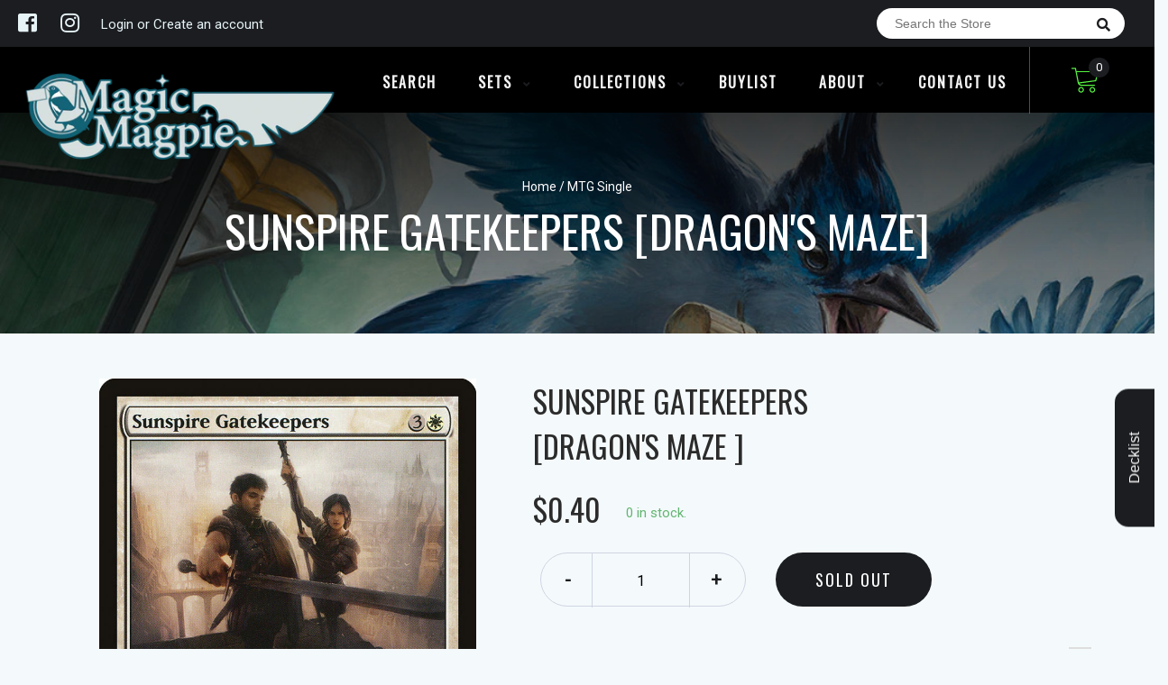

--- FILE ---
content_type: text/html; charset=utf-8
request_url: https://mtgmagpie.com/products/mtg-sunspire-gatekeepersdragons-maze
body_size: 25137
content:
<!doctype html>
<!--[if IE 8]><html class="no-js lt-ie9" lang="en"> <![endif]-->
<!--[if IE 9 ]><html class="ie9 no-js"> <![endif]-->
<!--[if (gt IE 9)|!(IE)]><!-->
<html class="no-js no-touch bodyScroll">
<!--<![endif]-->

<head>

  <!-- Basic page needs ================================================== -->
  <meta charset="utf-8">
  <meta http-equiv="X-UA-Compatible" content="IE=edge,chrome=1">

  
  <link rel="shortcut icon" href="//mtgmagpie.com/cdn/shop/t/2/assets/favicon.png?v=115530783645224653591589449267" type="image/png" />
  

  <!-- Title and description ================================================== -->
  <title>
    Sunspire Gatekeepers [Dragon&#39;s Maze] &ndash;
    Magic Magpie
  </title>

  
  <meta name="description" content="Set: Dragon&#39;s Maze Type: Creature — Human Soldier Rarity: Common Cost: {3}{W} When Sunspire Gatekeepers enters the battlefield, if you control two or more Gates, create a 2/2 white Knight creature token with vigilance. &quot;You will pass with respect, or you will not pass at all.&quot;">
  

  <!-- Helpers ================================================== -->
  
<meta property="og:site_name" content="Magic Magpie">
<meta property="og:url" content="https://mtgmagpie.com/products/mtg-sunspire-gatekeepersdragons-maze">
<meta property="og:title" content="Sunspire Gatekeepers [Dragon's Maze]">
<meta property="og:type" content="product">
<meta property="og:description" content="Set: Dragon&#39;s Maze Type: Creature — Human Soldier Rarity: Common Cost: {3}{W} When Sunspire Gatekeepers enters the battlefield, if you control two or more Gates, create a 2/2 white Knight creature token with vigilance. &quot;You will pass with respect, or you will not pass at all.&quot;"><meta property="og:price:amount" content="0.20">
  <meta property="og:price:currency" content="NZD"><meta property="og:image" content="http://mtgmagpie.com/cdn/shop/products/0a18f80b-f2a6-5cc4-9e28-a88e4f08fc7c_1024x1024.jpg?v=1636137601">
<meta property="og:image:secure_url" content="https://mtgmagpie.com/cdn/shop/products/0a18f80b-f2a6-5cc4-9e28-a88e4f08fc7c_1024x1024.jpg?v=1636137601">

<meta name="twitter:site" content="@">
<meta name="twitter:card" content="summary_large_image">
<meta name="twitter:title" content="Sunspire Gatekeepers [Dragon's Maze]">
<meta name="twitter:description" content="Set: Dragon&#39;s Maze Type: Creature — Human Soldier Rarity: Common Cost: {3}{W} When Sunspire Gatekeepers enters the battlefield, if you control two or more Gates, create a 2/2 white Knight creature token with vigilance. &quot;You will pass with respect, or you will not pass at all.&quot;">
<meta name="twitter:image:width" content="480">
<meta name="twitter:image:height" content="480">
<meta name="twitter:image" content="http://mtgmagpie.com/cdn/shop/products/0a18f80b-f2a6-5cc4-9e28-a88e4f08fc7c_1024x1024.jpg?v=1636137601">

  <link rel="canonical" href="https://mtgmagpie.com/products/mtg-sunspire-gatekeepersdragons-maze">
  <meta name="viewport" content="width=device-width, initial-scale=1, maximum-scale=1">
  <meta name="theme-color" content="#1b1d20">

  <!-- CSS ================================================== -->
  <link href="//mtgmagpie.com/cdn/shop/t/2/assets/owl.carousel.css?v=36884556095907238731588216128" rel="stylesheet" type="text/css" media="all" />
  <link href="//mtgmagpie.com/cdn/shop/t/2/assets/lightbox.css?v=48637467938156220971588216190" rel="stylesheet" type="text/css" media="all" />
  <link href="//mtgmagpie.com/cdn/shop/t/2/assets/stylesheet.scss.css?v=98111495761217451261633992905" rel="stylesheet" type="text/css" media="all" />
  <link href="//mtgmagpie.com/cdn/shop/t/2/assets/customCss.scss.css?v=111603181540343972631588216129" rel="stylesheet" type="text/css" media="all" />
  <link rel="stylesheet" href="https://use.fontawesome.com/releases/v5.8.1/css/all.css"
    integrity="sha384-50oBUHEmvpQ+1lW4y57PTFmhCaXp0ML5d60M1M7uH2+nqUivzIebhndOJK28anvf" crossorigin="anonymous">
  <link rel="stylesheet" href="https://stackpath.bootstrapcdn.com/bootstrap/4.3.1/css/bootstrap.min.css"
    integrity="sha384-ggOyR0iXCbMQv3Xipma34MD+dH/1fQ784/j6cY/iJTQUOhcWr7x9JvoRxT2MZw1T" crossorigin="anonymous">
  <link href="https://fonts.googleapis.com/css?family=Roboto&display=swap" rel="stylesheet">
  <link href="https://fonts.googleapis.com/css?family=Oswald&display=swap" rel="stylesheet">
  <link href="https://cdn.binderpos.com/eventCalendar.css" rel="stylesheet" type="text/css" media="all" />
  <link rel="stylesheet" type="text/css" href="https://cdn.jsdelivr.net/npm/toastify-js/src/toastify.min.css">
  <link href="https://cdnjs.cloudflare.com/ajax/libs/select2/4.0.8/css/select2.min.css" rel="stylesheet" />
  <link href="//cdn.jsdelivr.net/npm/mana-font@latest/css/mana.css" rel="stylesheet" type="text/css" />
  <link href="https://fonts.googleapis.com/css?family=Poppins&display=swap" rel="stylesheet">

  <!-- Header hook for plugins ================================================== -->
  <link href="//mtgmagpie.com/cdn/shop/t/2/assets/globopreorder.css?v=170413686861817417171588216142" rel="stylesheet" type="text/css" media="all" />

    <script type="text/javascript">
        var GPOProduct = {
            "product": {
                "id": 4569307316327,
                "variants": {
                    
                        32267666128999 : {
                            "id": 32267666128999,
                            "inventory_management": "shopify",
                            "inventory_policy": "deny",
                            "inventory_quantity": 0
                        }
                        ,
                        32267666260071 : {
                            "id": 32267666260071,
                            "inventory_management": "shopify",
                            "inventory_policy": "deny",
                            "inventory_quantity": 0
                        }
                        ,
                        32267666456679 : {
                            "id": 32267666456679,
                            "inventory_management": "shopify",
                            "inventory_policy": "deny",
                            "inventory_quantity": 0
                        }
                        ,
                        32267666620519 : {
                            "id": 32267666620519,
                            "inventory_management": "shopify",
                            "inventory_policy": "deny",
                            "inventory_quantity": 0
                        }
                        ,
                        32267666784359 : {
                            "id": 32267666784359,
                            "inventory_management": "shopify",
                            "inventory_policy": "deny",
                            "inventory_quantity": 0
                        }
                        ,
                        32267666915431 : {
                            "id": 32267666915431,
                            "inventory_management": "shopify",
                            "inventory_policy": "deny",
                            "inventory_quantity": 0
                        }
                        ,
                        32267667079271 : {
                            "id": 32267667079271,
                            "inventory_management": "shopify",
                            "inventory_policy": "deny",
                            "inventory_quantity": 0
                        }
                        ,
                        32267667275879 : {
                            "id": 32267667275879,
                            "inventory_management": "shopify",
                            "inventory_policy": "deny",
                            "inventory_quantity": 0
                        }
                        ,
                        32267667406951 : {
                            "id": 32267667406951,
                            "inventory_management": "shopify",
                            "inventory_policy": "deny",
                            "inventory_quantity": 0
                        }
                        ,
                        32267667570791 : {
                            "id": 32267667570791,
                            "inventory_management": "shopify",
                            "inventory_policy": "deny",
                            "inventory_quantity": 0
                        }
                        
                },
                "selected_variant":
                    32267666128999
                
            }
        };
    </script>


<script src="//mtgmagpie.com/cdn/shop/t/2/assets/globopreorder_params.js?v=134743314696610806101588216178"></script>
<script src="//mtgmagpie.com/cdn/shop/t/2/assets/globopreorder.js?v=63755448621613787561588216204" defer="defer"></script>
<script>window.performance && window.performance.mark && window.performance.mark('shopify.content_for_header.start');</script><meta id="shopify-digital-wallet" name="shopify-digital-wallet" content="/28424110183/digital_wallets/dialog">
<meta name="shopify-checkout-api-token" content="1466e7b3832becb23fd001250c2ca647">
<link rel="alternate" type="application/json+oembed" href="https://mtgmagpie.com/products/mtg-sunspire-gatekeepersdragons-maze.oembed">
<script async="async" src="/checkouts/internal/preloads.js?locale=en-NZ"></script>
<link rel="preconnect" href="https://shop.app" crossorigin="anonymous">
<script async="async" src="https://shop.app/checkouts/internal/preloads.js?locale=en-NZ&shop_id=28424110183" crossorigin="anonymous"></script>
<script id="apple-pay-shop-capabilities" type="application/json">{"shopId":28424110183,"countryCode":"NZ","currencyCode":"NZD","merchantCapabilities":["supports3DS"],"merchantId":"gid:\/\/shopify\/Shop\/28424110183","merchantName":"Magic Magpie","requiredBillingContactFields":["postalAddress","email"],"requiredShippingContactFields":["postalAddress","email"],"shippingType":"shipping","supportedNetworks":["visa","masterCard","amex","jcb"],"total":{"type":"pending","label":"Magic Magpie","amount":"1.00"},"shopifyPaymentsEnabled":true,"supportsSubscriptions":true}</script>
<script id="shopify-features" type="application/json">{"accessToken":"1466e7b3832becb23fd001250c2ca647","betas":["rich-media-storefront-analytics"],"domain":"mtgmagpie.com","predictiveSearch":true,"shopId":28424110183,"locale":"en"}</script>
<script>var Shopify = Shopify || {};
Shopify.shop = "magic-magpie.myshopify.com";
Shopify.locale = "en";
Shopify.currency = {"active":"NZD","rate":"1.0"};
Shopify.country = "NZ";
Shopify.theme = {"name":"BinderPOS Theme v2.0","id":82038554727,"schema_name":null,"schema_version":null,"theme_store_id":null,"role":"main"};
Shopify.theme.handle = "null";
Shopify.theme.style = {"id":null,"handle":null};
Shopify.cdnHost = "mtgmagpie.com/cdn";
Shopify.routes = Shopify.routes || {};
Shopify.routes.root = "/";</script>
<script type="module">!function(o){(o.Shopify=o.Shopify||{}).modules=!0}(window);</script>
<script>!function(o){function n(){var o=[];function n(){o.push(Array.prototype.slice.apply(arguments))}return n.q=o,n}var t=o.Shopify=o.Shopify||{};t.loadFeatures=n(),t.autoloadFeatures=n()}(window);</script>
<script>
  window.ShopifyPay = window.ShopifyPay || {};
  window.ShopifyPay.apiHost = "shop.app\/pay";
  window.ShopifyPay.redirectState = null;
</script>
<script id="shop-js-analytics" type="application/json">{"pageType":"product"}</script>
<script defer="defer" async type="module" src="//mtgmagpie.com/cdn/shopifycloud/shop-js/modules/v2/client.init-shop-cart-sync_CG-L-Qzi.en.esm.js"></script>
<script defer="defer" async type="module" src="//mtgmagpie.com/cdn/shopifycloud/shop-js/modules/v2/chunk.common_B8yXDTDb.esm.js"></script>
<script type="module">
  await import("//mtgmagpie.com/cdn/shopifycloud/shop-js/modules/v2/client.init-shop-cart-sync_CG-L-Qzi.en.esm.js");
await import("//mtgmagpie.com/cdn/shopifycloud/shop-js/modules/v2/chunk.common_B8yXDTDb.esm.js");

  window.Shopify.SignInWithShop?.initShopCartSync?.({"fedCMEnabled":true,"windoidEnabled":true});

</script>
<script>
  window.Shopify = window.Shopify || {};
  if (!window.Shopify.featureAssets) window.Shopify.featureAssets = {};
  window.Shopify.featureAssets['shop-js'] = {"shop-cart-sync":["modules/v2/client.shop-cart-sync_C7TtgCZT.en.esm.js","modules/v2/chunk.common_B8yXDTDb.esm.js"],"shop-button":["modules/v2/client.shop-button_aOcg-RjH.en.esm.js","modules/v2/chunk.common_B8yXDTDb.esm.js"],"init-shop-email-lookup-coordinator":["modules/v2/client.init-shop-email-lookup-coordinator_D-37GF_a.en.esm.js","modules/v2/chunk.common_B8yXDTDb.esm.js"],"init-fed-cm":["modules/v2/client.init-fed-cm_DGh7x7ZX.en.esm.js","modules/v2/chunk.common_B8yXDTDb.esm.js"],"init-windoid":["modules/v2/client.init-windoid_C5PxDKWE.en.esm.js","modules/v2/chunk.common_B8yXDTDb.esm.js"],"shop-toast-manager":["modules/v2/client.shop-toast-manager_BmSBWum3.en.esm.js","modules/v2/chunk.common_B8yXDTDb.esm.js"],"shop-cash-offers":["modules/v2/client.shop-cash-offers_DkchToOx.en.esm.js","modules/v2/chunk.common_B8yXDTDb.esm.js","modules/v2/chunk.modal_dvVUSHam.esm.js"],"init-shop-cart-sync":["modules/v2/client.init-shop-cart-sync_CG-L-Qzi.en.esm.js","modules/v2/chunk.common_B8yXDTDb.esm.js"],"avatar":["modules/v2/client.avatar_BTnouDA3.en.esm.js"],"shop-login-button":["modules/v2/client.shop-login-button_DrVPCwAQ.en.esm.js","modules/v2/chunk.common_B8yXDTDb.esm.js","modules/v2/chunk.modal_dvVUSHam.esm.js"],"pay-button":["modules/v2/client.pay-button_Cw45D1uM.en.esm.js","modules/v2/chunk.common_B8yXDTDb.esm.js"],"init-customer-accounts":["modules/v2/client.init-customer-accounts_BNYsaOzg.en.esm.js","modules/v2/client.shop-login-button_DrVPCwAQ.en.esm.js","modules/v2/chunk.common_B8yXDTDb.esm.js","modules/v2/chunk.modal_dvVUSHam.esm.js"],"checkout-modal":["modules/v2/client.checkout-modal_NoX7b1qq.en.esm.js","modules/v2/chunk.common_B8yXDTDb.esm.js","modules/v2/chunk.modal_dvVUSHam.esm.js"],"init-customer-accounts-sign-up":["modules/v2/client.init-customer-accounts-sign-up_pIEGEpjr.en.esm.js","modules/v2/client.shop-login-button_DrVPCwAQ.en.esm.js","modules/v2/chunk.common_B8yXDTDb.esm.js","modules/v2/chunk.modal_dvVUSHam.esm.js"],"init-shop-for-new-customer-accounts":["modules/v2/client.init-shop-for-new-customer-accounts_BIu2e6le.en.esm.js","modules/v2/client.shop-login-button_DrVPCwAQ.en.esm.js","modules/v2/chunk.common_B8yXDTDb.esm.js","modules/v2/chunk.modal_dvVUSHam.esm.js"],"shop-follow-button":["modules/v2/client.shop-follow-button_B6YY9G4U.en.esm.js","modules/v2/chunk.common_B8yXDTDb.esm.js","modules/v2/chunk.modal_dvVUSHam.esm.js"],"lead-capture":["modules/v2/client.lead-capture_o2hOda6W.en.esm.js","modules/v2/chunk.common_B8yXDTDb.esm.js","modules/v2/chunk.modal_dvVUSHam.esm.js"],"shop-login":["modules/v2/client.shop-login_DA8-MZ-E.en.esm.js","modules/v2/chunk.common_B8yXDTDb.esm.js","modules/v2/chunk.modal_dvVUSHam.esm.js"],"payment-terms":["modules/v2/client.payment-terms_BFsudFhJ.en.esm.js","modules/v2/chunk.common_B8yXDTDb.esm.js","modules/v2/chunk.modal_dvVUSHam.esm.js"]};
</script>
<script>(function() {
  var isLoaded = false;
  function asyncLoad() {
    if (isLoaded) return;
    isLoaded = true;
    var urls = ["https:\/\/app.binderpos.com\/external\/shopify\/storeCredit\/script?shop=magic-magpie.myshopify.com","https:\/\/app.binderpos.com\/external\/shopify\/buylist\/script?shop=magic-magpie.myshopify.com","https:\/\/cdn.hextom.com\/js\/freeshippingbar.js?shop=magic-magpie.myshopify.com"];
    for (var i = 0; i < urls.length; i++) {
      var s = document.createElement('script');
      s.type = 'text/javascript';
      s.async = true;
      s.src = urls[i];
      var x = document.getElementsByTagName('script')[0];
      x.parentNode.insertBefore(s, x);
    }
  };
  if(window.attachEvent) {
    window.attachEvent('onload', asyncLoad);
  } else {
    window.addEventListener('load', asyncLoad, false);
  }
})();</script>
<script id="__st">var __st={"a":28424110183,"offset":46800,"reqid":"0b836dc0-a921-47bc-9c21-840b711c4246-1768282924","pageurl":"mtgmagpie.com\/products\/mtg-sunspire-gatekeepersdragons-maze","u":"5a1f0eb8953b","p":"product","rtyp":"product","rid":4569307316327};</script>
<script>window.ShopifyPaypalV4VisibilityTracking = true;</script>
<script id="captcha-bootstrap">!function(){'use strict';const t='contact',e='account',n='new_comment',o=[[t,t],['blogs',n],['comments',n],[t,'customer']],c=[[e,'customer_login'],[e,'guest_login'],[e,'recover_customer_password'],[e,'create_customer']],r=t=>t.map((([t,e])=>`form[action*='/${t}']:not([data-nocaptcha='true']) input[name='form_type'][value='${e}']`)).join(','),a=t=>()=>t?[...document.querySelectorAll(t)].map((t=>t.form)):[];function s(){const t=[...o],e=r(t);return a(e)}const i='password',u='form_key',d=['recaptcha-v3-token','g-recaptcha-response','h-captcha-response',i],f=()=>{try{return window.sessionStorage}catch{return}},m='__shopify_v',_=t=>t.elements[u];function p(t,e,n=!1){try{const o=window.sessionStorage,c=JSON.parse(o.getItem(e)),{data:r}=function(t){const{data:e,action:n}=t;return t[m]||n?{data:e,action:n}:{data:t,action:n}}(c);for(const[e,n]of Object.entries(r))t.elements[e]&&(t.elements[e].value=n);n&&o.removeItem(e)}catch(o){console.error('form repopulation failed',{error:o})}}const l='form_type',E='cptcha';function T(t){t.dataset[E]=!0}const w=window,h=w.document,L='Shopify',v='ce_forms',y='captcha';let A=!1;((t,e)=>{const n=(g='f06e6c50-85a8-45c8-87d0-21a2b65856fe',I='https://cdn.shopify.com/shopifycloud/storefront-forms-hcaptcha/ce_storefront_forms_captcha_hcaptcha.v1.5.2.iife.js',D={infoText:'Protected by hCaptcha',privacyText:'Privacy',termsText:'Terms'},(t,e,n)=>{const o=w[L][v],c=o.bindForm;if(c)return c(t,g,e,D).then(n);var r;o.q.push([[t,g,e,D],n]),r=I,A||(h.body.append(Object.assign(h.createElement('script'),{id:'captcha-provider',async:!0,src:r})),A=!0)});var g,I,D;w[L]=w[L]||{},w[L][v]=w[L][v]||{},w[L][v].q=[],w[L][y]=w[L][y]||{},w[L][y].protect=function(t,e){n(t,void 0,e),T(t)},Object.freeze(w[L][y]),function(t,e,n,w,h,L){const[v,y,A,g]=function(t,e,n){const i=e?o:[],u=t?c:[],d=[...i,...u],f=r(d),m=r(i),_=r(d.filter((([t,e])=>n.includes(e))));return[a(f),a(m),a(_),s()]}(w,h,L),I=t=>{const e=t.target;return e instanceof HTMLFormElement?e:e&&e.form},D=t=>v().includes(t);t.addEventListener('submit',(t=>{const e=I(t);if(!e)return;const n=D(e)&&!e.dataset.hcaptchaBound&&!e.dataset.recaptchaBound,o=_(e),c=g().includes(e)&&(!o||!o.value);(n||c)&&t.preventDefault(),c&&!n&&(function(t){try{if(!f())return;!function(t){const e=f();if(!e)return;const n=_(t);if(!n)return;const o=n.value;o&&e.removeItem(o)}(t);const e=Array.from(Array(32),(()=>Math.random().toString(36)[2])).join('');!function(t,e){_(t)||t.append(Object.assign(document.createElement('input'),{type:'hidden',name:u})),t.elements[u].value=e}(t,e),function(t,e){const n=f();if(!n)return;const o=[...t.querySelectorAll(`input[type='${i}']`)].map((({name:t})=>t)),c=[...d,...o],r={};for(const[a,s]of new FormData(t).entries())c.includes(a)||(r[a]=s);n.setItem(e,JSON.stringify({[m]:1,action:t.action,data:r}))}(t,e)}catch(e){console.error('failed to persist form',e)}}(e),e.submit())}));const S=(t,e)=>{t&&!t.dataset[E]&&(n(t,e.some((e=>e===t))),T(t))};for(const o of['focusin','change'])t.addEventListener(o,(t=>{const e=I(t);D(e)&&S(e,y())}));const B=e.get('form_key'),M=e.get(l),P=B&&M;t.addEventListener('DOMContentLoaded',(()=>{const t=y();if(P)for(const e of t)e.elements[l].value===M&&p(e,B);[...new Set([...A(),...v().filter((t=>'true'===t.dataset.shopifyCaptcha))])].forEach((e=>S(e,t)))}))}(h,new URLSearchParams(w.location.search),n,t,e,['guest_login'])})(!0,!0)}();</script>
<script integrity="sha256-4kQ18oKyAcykRKYeNunJcIwy7WH5gtpwJnB7kiuLZ1E=" data-source-attribution="shopify.loadfeatures" defer="defer" src="//mtgmagpie.com/cdn/shopifycloud/storefront/assets/storefront/load_feature-a0a9edcb.js" crossorigin="anonymous"></script>
<script crossorigin="anonymous" defer="defer" src="//mtgmagpie.com/cdn/shopifycloud/storefront/assets/shopify_pay/storefront-65b4c6d7.js?v=20250812"></script>
<script data-source-attribution="shopify.dynamic_checkout.dynamic.init">var Shopify=Shopify||{};Shopify.PaymentButton=Shopify.PaymentButton||{isStorefrontPortableWallets:!0,init:function(){window.Shopify.PaymentButton.init=function(){};var t=document.createElement("script");t.src="https://mtgmagpie.com/cdn/shopifycloud/portable-wallets/latest/portable-wallets.en.js",t.type="module",document.head.appendChild(t)}};
</script>
<script data-source-attribution="shopify.dynamic_checkout.buyer_consent">
  function portableWalletsHideBuyerConsent(e){var t=document.getElementById("shopify-buyer-consent"),n=document.getElementById("shopify-subscription-policy-button");t&&n&&(t.classList.add("hidden"),t.setAttribute("aria-hidden","true"),n.removeEventListener("click",e))}function portableWalletsShowBuyerConsent(e){var t=document.getElementById("shopify-buyer-consent"),n=document.getElementById("shopify-subscription-policy-button");t&&n&&(t.classList.remove("hidden"),t.removeAttribute("aria-hidden"),n.addEventListener("click",e))}window.Shopify?.PaymentButton&&(window.Shopify.PaymentButton.hideBuyerConsent=portableWalletsHideBuyerConsent,window.Shopify.PaymentButton.showBuyerConsent=portableWalletsShowBuyerConsent);
</script>
<script data-source-attribution="shopify.dynamic_checkout.cart.bootstrap">document.addEventListener("DOMContentLoaded",(function(){function t(){return document.querySelector("shopify-accelerated-checkout-cart, shopify-accelerated-checkout")}if(t())Shopify.PaymentButton.init();else{new MutationObserver((function(e,n){t()&&(Shopify.PaymentButton.init(),n.disconnect())})).observe(document.body,{childList:!0,subtree:!0})}}));
</script>
<link id="shopify-accelerated-checkout-styles" rel="stylesheet" media="screen" href="https://mtgmagpie.com/cdn/shopifycloud/portable-wallets/latest/accelerated-checkout-backwards-compat.css" crossorigin="anonymous">
<style id="shopify-accelerated-checkout-cart">
        #shopify-buyer-consent {
  margin-top: 1em;
  display: inline-block;
  width: 100%;
}

#shopify-buyer-consent.hidden {
  display: none;
}

#shopify-subscription-policy-button {
  background: none;
  border: none;
  padding: 0;
  text-decoration: underline;
  font-size: inherit;
  cursor: pointer;
}

#shopify-subscription-policy-button::before {
  box-shadow: none;
}

      </style>
<script id="sections-script" data-sections="product-template" defer="defer" src="//mtgmagpie.com/cdn/shop/t/2/compiled_assets/scripts.js?600"></script>
<script>window.performance && window.performance.mark && window.performance.mark('shopify.content_for_header.end');</script>
  <!-- /snippets/oldIE-js.liquid -->


<!--[if lt IE 9]>
<script src="//cdnjs.cloudflare.com/ajax/libs/html5shiv/3.7.2/html5shiv.min.js" type="text/javascript"></script>
<script src="//mtgmagpie.com/cdn/shop/t/2/assets/respond.min.js?v=52248677837542619231588216149" type="text/javascript"></script>
<link href="//mtgmagpie.com/cdn/shop/t/2/assets/respond-proxy.html" id="respond-proxy" rel="respond-proxy" />
<link href="//mtgmagpie.com/search?q=10575734a85fd6656b6eae3324dedb74" id="respond-redirect" rel="respond-redirect" />
<script src="//mtgmagpie.com/search?q=10575734a85fd6656b6eae3324dedb74" type="text/javascript"></script>
<![endif]-->


  
  <script src="//ajax.googleapis.com/ajax/libs/jquery/1.11.0/jquery.min.js" type="text/javascript"></script>
  <script src="//mtgmagpie.com/cdn/shop/t/2/assets/modernizr.min.js?v=137617515274177302221588216124" type="text/javascript"></script>
  <script src="//mtgmagpie.com/cdn/shop/t/2/assets/owl.carousel.js?v=174566015424785309701588216150" type="text/javascript"></script>

  <!--   <script src="//mtgmagpie.com/cdn/shop/t/2/assets/theme.js?v=138335425461547226921588216156" type="text/javascript"></script> -->

  
  
  <!-- jQuery UI -->
  <!-- Global site tag (gtag.js) - Google Analytics -->
<script async src="https://www.googletagmanager.com/gtag/js?id=UA-152494552-1"></script>
<script>
  window.dataLayer = window.dataLayer || [];
  function gtag(){dataLayer.push(arguments);}
  gtag('js', new Date());

  gtag('config', 'UA-152494552-1');
</script>
<link href="https://monorail-edge.shopifysvc.com" rel="dns-prefetch">
<script>(function(){if ("sendBeacon" in navigator && "performance" in window) {try {var session_token_from_headers = performance.getEntriesByType('navigation')[0].serverTiming.find(x => x.name == '_s').description;} catch {var session_token_from_headers = undefined;}var session_cookie_matches = document.cookie.match(/_shopify_s=([^;]*)/);var session_token_from_cookie = session_cookie_matches && session_cookie_matches.length === 2 ? session_cookie_matches[1] : "";var session_token = session_token_from_headers || session_token_from_cookie || "";function handle_abandonment_event(e) {var entries = performance.getEntries().filter(function(entry) {return /monorail-edge.shopifysvc.com/.test(entry.name);});if (!window.abandonment_tracked && entries.length === 0) {window.abandonment_tracked = true;var currentMs = Date.now();var navigation_start = performance.timing.navigationStart;var payload = {shop_id: 28424110183,url: window.location.href,navigation_start,duration: currentMs - navigation_start,session_token,page_type: "product"};window.navigator.sendBeacon("https://monorail-edge.shopifysvc.com/v1/produce", JSON.stringify({schema_id: "online_store_buyer_site_abandonment/1.1",payload: payload,metadata: {event_created_at_ms: currentMs,event_sent_at_ms: currentMs}}));}}window.addEventListener('pagehide', handle_abandonment_event);}}());</script>
<script id="web-pixels-manager-setup">(function e(e,d,r,n,o){if(void 0===o&&(o={}),!Boolean(null===(a=null===(i=window.Shopify)||void 0===i?void 0:i.analytics)||void 0===a?void 0:a.replayQueue)){var i,a;window.Shopify=window.Shopify||{};var t=window.Shopify;t.analytics=t.analytics||{};var s=t.analytics;s.replayQueue=[],s.publish=function(e,d,r){return s.replayQueue.push([e,d,r]),!0};try{self.performance.mark("wpm:start")}catch(e){}var l=function(){var e={modern:/Edge?\/(1{2}[4-9]|1[2-9]\d|[2-9]\d{2}|\d{4,})\.\d+(\.\d+|)|Firefox\/(1{2}[4-9]|1[2-9]\d|[2-9]\d{2}|\d{4,})\.\d+(\.\d+|)|Chrom(ium|e)\/(9{2}|\d{3,})\.\d+(\.\d+|)|(Maci|X1{2}).+ Version\/(15\.\d+|(1[6-9]|[2-9]\d|\d{3,})\.\d+)([,.]\d+|)( \(\w+\)|)( Mobile\/\w+|) Safari\/|Chrome.+OPR\/(9{2}|\d{3,})\.\d+\.\d+|(CPU[ +]OS|iPhone[ +]OS|CPU[ +]iPhone|CPU IPhone OS|CPU iPad OS)[ +]+(15[._]\d+|(1[6-9]|[2-9]\d|\d{3,})[._]\d+)([._]\d+|)|Android:?[ /-](13[3-9]|1[4-9]\d|[2-9]\d{2}|\d{4,})(\.\d+|)(\.\d+|)|Android.+Firefox\/(13[5-9]|1[4-9]\d|[2-9]\d{2}|\d{4,})\.\d+(\.\d+|)|Android.+Chrom(ium|e)\/(13[3-9]|1[4-9]\d|[2-9]\d{2}|\d{4,})\.\d+(\.\d+|)|SamsungBrowser\/([2-9]\d|\d{3,})\.\d+/,legacy:/Edge?\/(1[6-9]|[2-9]\d|\d{3,})\.\d+(\.\d+|)|Firefox\/(5[4-9]|[6-9]\d|\d{3,})\.\d+(\.\d+|)|Chrom(ium|e)\/(5[1-9]|[6-9]\d|\d{3,})\.\d+(\.\d+|)([\d.]+$|.*Safari\/(?![\d.]+ Edge\/[\d.]+$))|(Maci|X1{2}).+ Version\/(10\.\d+|(1[1-9]|[2-9]\d|\d{3,})\.\d+)([,.]\d+|)( \(\w+\)|)( Mobile\/\w+|) Safari\/|Chrome.+OPR\/(3[89]|[4-9]\d|\d{3,})\.\d+\.\d+|(CPU[ +]OS|iPhone[ +]OS|CPU[ +]iPhone|CPU IPhone OS|CPU iPad OS)[ +]+(10[._]\d+|(1[1-9]|[2-9]\d|\d{3,})[._]\d+)([._]\d+|)|Android:?[ /-](13[3-9]|1[4-9]\d|[2-9]\d{2}|\d{4,})(\.\d+|)(\.\d+|)|Mobile Safari.+OPR\/([89]\d|\d{3,})\.\d+\.\d+|Android.+Firefox\/(13[5-9]|1[4-9]\d|[2-9]\d{2}|\d{4,})\.\d+(\.\d+|)|Android.+Chrom(ium|e)\/(13[3-9]|1[4-9]\d|[2-9]\d{2}|\d{4,})\.\d+(\.\d+|)|Android.+(UC? ?Browser|UCWEB|U3)[ /]?(15\.([5-9]|\d{2,})|(1[6-9]|[2-9]\d|\d{3,})\.\d+)\.\d+|SamsungBrowser\/(5\.\d+|([6-9]|\d{2,})\.\d+)|Android.+MQ{2}Browser\/(14(\.(9|\d{2,})|)|(1[5-9]|[2-9]\d|\d{3,})(\.\d+|))(\.\d+|)|K[Aa][Ii]OS\/(3\.\d+|([4-9]|\d{2,})\.\d+)(\.\d+|)/},d=e.modern,r=e.legacy,n=navigator.userAgent;return n.match(d)?"modern":n.match(r)?"legacy":"unknown"}(),u="modern"===l?"modern":"legacy",c=(null!=n?n:{modern:"",legacy:""})[u],f=function(e){return[e.baseUrl,"/wpm","/b",e.hashVersion,"modern"===e.buildTarget?"m":"l",".js"].join("")}({baseUrl:d,hashVersion:r,buildTarget:u}),m=function(e){var d=e.version,r=e.bundleTarget,n=e.surface,o=e.pageUrl,i=e.monorailEndpoint;return{emit:function(e){var a=e.status,t=e.errorMsg,s=(new Date).getTime(),l=JSON.stringify({metadata:{event_sent_at_ms:s},events:[{schema_id:"web_pixels_manager_load/3.1",payload:{version:d,bundle_target:r,page_url:o,status:a,surface:n,error_msg:t},metadata:{event_created_at_ms:s}}]});if(!i)return console&&console.warn&&console.warn("[Web Pixels Manager] No Monorail endpoint provided, skipping logging."),!1;try{return self.navigator.sendBeacon.bind(self.navigator)(i,l)}catch(e){}var u=new XMLHttpRequest;try{return u.open("POST",i,!0),u.setRequestHeader("Content-Type","text/plain"),u.send(l),!0}catch(e){return console&&console.warn&&console.warn("[Web Pixels Manager] Got an unhandled error while logging to Monorail."),!1}}}}({version:r,bundleTarget:l,surface:e.surface,pageUrl:self.location.href,monorailEndpoint:e.monorailEndpoint});try{o.browserTarget=l,function(e){var d=e.src,r=e.async,n=void 0===r||r,o=e.onload,i=e.onerror,a=e.sri,t=e.scriptDataAttributes,s=void 0===t?{}:t,l=document.createElement("script"),u=document.querySelector("head"),c=document.querySelector("body");if(l.async=n,l.src=d,a&&(l.integrity=a,l.crossOrigin="anonymous"),s)for(var f in s)if(Object.prototype.hasOwnProperty.call(s,f))try{l.dataset[f]=s[f]}catch(e){}if(o&&l.addEventListener("load",o),i&&l.addEventListener("error",i),u)u.appendChild(l);else{if(!c)throw new Error("Did not find a head or body element to append the script");c.appendChild(l)}}({src:f,async:!0,onload:function(){if(!function(){var e,d;return Boolean(null===(d=null===(e=window.Shopify)||void 0===e?void 0:e.analytics)||void 0===d?void 0:d.initialized)}()){var d=window.webPixelsManager.init(e)||void 0;if(d){var r=window.Shopify.analytics;r.replayQueue.forEach((function(e){var r=e[0],n=e[1],o=e[2];d.publishCustomEvent(r,n,o)})),r.replayQueue=[],r.publish=d.publishCustomEvent,r.visitor=d.visitor,r.initialized=!0}}},onerror:function(){return m.emit({status:"failed",errorMsg:"".concat(f," has failed to load")})},sri:function(e){var d=/^sha384-[A-Za-z0-9+/=]+$/;return"string"==typeof e&&d.test(e)}(c)?c:"",scriptDataAttributes:o}),m.emit({status:"loading"})}catch(e){m.emit({status:"failed",errorMsg:(null==e?void 0:e.message)||"Unknown error"})}}})({shopId: 28424110183,storefrontBaseUrl: "https://mtgmagpie.com",extensionsBaseUrl: "https://extensions.shopifycdn.com/cdn/shopifycloud/web-pixels-manager",monorailEndpoint: "https://monorail-edge.shopifysvc.com/unstable/produce_batch",surface: "storefront-renderer",enabledBetaFlags: ["2dca8a86","a0d5f9d2"],webPixelsConfigList: [{"id":"shopify-app-pixel","configuration":"{}","eventPayloadVersion":"v1","runtimeContext":"STRICT","scriptVersion":"0450","apiClientId":"shopify-pixel","type":"APP","privacyPurposes":["ANALYTICS","MARKETING"]},{"id":"shopify-custom-pixel","eventPayloadVersion":"v1","runtimeContext":"LAX","scriptVersion":"0450","apiClientId":"shopify-pixel","type":"CUSTOM","privacyPurposes":["ANALYTICS","MARKETING"]}],isMerchantRequest: false,initData: {"shop":{"name":"Magic Magpie","paymentSettings":{"currencyCode":"NZD"},"myshopifyDomain":"magic-magpie.myshopify.com","countryCode":"NZ","storefrontUrl":"https:\/\/mtgmagpie.com"},"customer":null,"cart":null,"checkout":null,"productVariants":[{"price":{"amount":0.4,"currencyCode":"NZD"},"product":{"title":"Sunspire Gatekeepers [Dragon's Maze]","vendor":"Magic: The Gathering","id":"4569307316327","untranslatedTitle":"Sunspire Gatekeepers [Dragon's Maze]","url":"\/products\/mtg-sunspire-gatekeepersdragons-maze","type":"MTG Single"},"id":"32267666128999","image":{"src":"\/\/mtgmagpie.com\/cdn\/shop\/products\/0a18f80b-f2a6-5cc4-9e28-a88e4f08fc7c.jpg?v=1636137601"},"sku":"DGM-9-EN-NF-1","title":"Near Mint","untranslatedTitle":"Near Mint"},{"price":{"amount":0.4,"currencyCode":"NZD"},"product":{"title":"Sunspire Gatekeepers [Dragon's Maze]","vendor":"Magic: The Gathering","id":"4569307316327","untranslatedTitle":"Sunspire Gatekeepers [Dragon's Maze]","url":"\/products\/mtg-sunspire-gatekeepersdragons-maze","type":"MTG Single"},"id":"32267666260071","image":{"src":"\/\/mtgmagpie.com\/cdn\/shop\/products\/0a18f80b-f2a6-5cc4-9e28-a88e4f08fc7c.jpg?v=1636137601"},"sku":"DGM-9-EN-NF-2","title":"Lightly Played","untranslatedTitle":"Lightly Played"},{"price":{"amount":0.35,"currencyCode":"NZD"},"product":{"title":"Sunspire Gatekeepers [Dragon's Maze]","vendor":"Magic: The Gathering","id":"4569307316327","untranslatedTitle":"Sunspire Gatekeepers [Dragon's Maze]","url":"\/products\/mtg-sunspire-gatekeepersdragons-maze","type":"MTG Single"},"id":"32267666456679","image":{"src":"\/\/mtgmagpie.com\/cdn\/shop\/products\/0a18f80b-f2a6-5cc4-9e28-a88e4f08fc7c.jpg?v=1636137601"},"sku":"DGM-9-EN-NF-3","title":"Moderately Played","untranslatedTitle":"Moderately Played"},{"price":{"amount":0.25,"currencyCode":"NZD"},"product":{"title":"Sunspire Gatekeepers [Dragon's Maze]","vendor":"Magic: The Gathering","id":"4569307316327","untranslatedTitle":"Sunspire Gatekeepers [Dragon's Maze]","url":"\/products\/mtg-sunspire-gatekeepersdragons-maze","type":"MTG Single"},"id":"32267666620519","image":{"src":"\/\/mtgmagpie.com\/cdn\/shop\/products\/0a18f80b-f2a6-5cc4-9e28-a88e4f08fc7c.jpg?v=1636137601"},"sku":"DGM-9-EN-NF-4","title":"Heavily Played","untranslatedTitle":"Heavily Played"},{"price":{"amount":0.2,"currencyCode":"NZD"},"product":{"title":"Sunspire Gatekeepers [Dragon's Maze]","vendor":"Magic: The Gathering","id":"4569307316327","untranslatedTitle":"Sunspire Gatekeepers [Dragon's Maze]","url":"\/products\/mtg-sunspire-gatekeepersdragons-maze","type":"MTG Single"},"id":"32267666784359","image":{"src":"\/\/mtgmagpie.com\/cdn\/shop\/products\/0a18f80b-f2a6-5cc4-9e28-a88e4f08fc7c.jpg?v=1636137601"},"sku":"DGM-9-EN-NF-5","title":"Damaged","untranslatedTitle":"Damaged"},{"price":{"amount":0.65,"currencyCode":"NZD"},"product":{"title":"Sunspire Gatekeepers [Dragon's Maze]","vendor":"Magic: The Gathering","id":"4569307316327","untranslatedTitle":"Sunspire Gatekeepers [Dragon's Maze]","url":"\/products\/mtg-sunspire-gatekeepersdragons-maze","type":"MTG Single"},"id":"32267666915431","image":{"src":"\/\/mtgmagpie.com\/cdn\/shop\/products\/0a18f80b-f2a6-5cc4-9e28-a88e4f08fc7c.jpg?v=1636137601"},"sku":"DGM-9-EN-FO-1","title":"Near Mint Foil","untranslatedTitle":"Near Mint Foil"},{"price":{"amount":0.6,"currencyCode":"NZD"},"product":{"title":"Sunspire Gatekeepers [Dragon's Maze]","vendor":"Magic: The Gathering","id":"4569307316327","untranslatedTitle":"Sunspire Gatekeepers [Dragon's Maze]","url":"\/products\/mtg-sunspire-gatekeepersdragons-maze","type":"MTG Single"},"id":"32267667079271","image":{"src":"\/\/mtgmagpie.com\/cdn\/shop\/products\/0a18f80b-f2a6-5cc4-9e28-a88e4f08fc7c.jpg?v=1636137601"},"sku":"DGM-9-EN-FO-2","title":"Lightly Played Foil","untranslatedTitle":"Lightly Played Foil"},{"price":{"amount":0.5,"currencyCode":"NZD"},"product":{"title":"Sunspire Gatekeepers [Dragon's Maze]","vendor":"Magic: The Gathering","id":"4569307316327","untranslatedTitle":"Sunspire Gatekeepers [Dragon's Maze]","url":"\/products\/mtg-sunspire-gatekeepersdragons-maze","type":"MTG Single"},"id":"32267667275879","image":{"src":"\/\/mtgmagpie.com\/cdn\/shop\/products\/0a18f80b-f2a6-5cc4-9e28-a88e4f08fc7c.jpg?v=1636137601"},"sku":"DGM-9-EN-FO-3","title":"Moderately Played Foil","untranslatedTitle":"Moderately Played Foil"},{"price":{"amount":0.4,"currencyCode":"NZD"},"product":{"title":"Sunspire Gatekeepers [Dragon's Maze]","vendor":"Magic: The Gathering","id":"4569307316327","untranslatedTitle":"Sunspire Gatekeepers [Dragon's Maze]","url":"\/products\/mtg-sunspire-gatekeepersdragons-maze","type":"MTG Single"},"id":"32267667406951","image":{"src":"\/\/mtgmagpie.com\/cdn\/shop\/products\/0a18f80b-f2a6-5cc4-9e28-a88e4f08fc7c.jpg?v=1636137601"},"sku":"DGM-9-EN-FO-4","title":"Heavily Played Foil","untranslatedTitle":"Heavily Played Foil"},{"price":{"amount":0.25,"currencyCode":"NZD"},"product":{"title":"Sunspire Gatekeepers [Dragon's Maze]","vendor":"Magic: The Gathering","id":"4569307316327","untranslatedTitle":"Sunspire Gatekeepers [Dragon's Maze]","url":"\/products\/mtg-sunspire-gatekeepersdragons-maze","type":"MTG Single"},"id":"32267667570791","image":{"src":"\/\/mtgmagpie.com\/cdn\/shop\/products\/0a18f80b-f2a6-5cc4-9e28-a88e4f08fc7c.jpg?v=1636137601"},"sku":"DGM-9-EN-FO-5","title":"Damaged Foil","untranslatedTitle":"Damaged Foil"}],"purchasingCompany":null},},"https://mtgmagpie.com/cdn","7cecd0b6w90c54c6cpe92089d5m57a67346",{"modern":"","legacy":""},{"shopId":"28424110183","storefrontBaseUrl":"https:\/\/mtgmagpie.com","extensionBaseUrl":"https:\/\/extensions.shopifycdn.com\/cdn\/shopifycloud\/web-pixels-manager","surface":"storefront-renderer","enabledBetaFlags":"[\"2dca8a86\", \"a0d5f9d2\"]","isMerchantRequest":"false","hashVersion":"7cecd0b6w90c54c6cpe92089d5m57a67346","publish":"custom","events":"[[\"page_viewed\",{}],[\"product_viewed\",{\"productVariant\":{\"price\":{\"amount\":0.4,\"currencyCode\":\"NZD\"},\"product\":{\"title\":\"Sunspire Gatekeepers [Dragon's Maze]\",\"vendor\":\"Magic: The Gathering\",\"id\":\"4569307316327\",\"untranslatedTitle\":\"Sunspire Gatekeepers [Dragon's Maze]\",\"url\":\"\/products\/mtg-sunspire-gatekeepersdragons-maze\",\"type\":\"MTG Single\"},\"id\":\"32267666128999\",\"image\":{\"src\":\"\/\/mtgmagpie.com\/cdn\/shop\/products\/0a18f80b-f2a6-5cc4-9e28-a88e4f08fc7c.jpg?v=1636137601\"},\"sku\":\"DGM-9-EN-NF-1\",\"title\":\"Near Mint\",\"untranslatedTitle\":\"Near Mint\"}}]]"});</script><script>
  window.ShopifyAnalytics = window.ShopifyAnalytics || {};
  window.ShopifyAnalytics.meta = window.ShopifyAnalytics.meta || {};
  window.ShopifyAnalytics.meta.currency = 'NZD';
  var meta = {"product":{"id":4569307316327,"gid":"gid:\/\/shopify\/Product\/4569307316327","vendor":"Magic: The Gathering","type":"MTG Single","handle":"mtg-sunspire-gatekeepersdragons-maze","variants":[{"id":32267666128999,"price":40,"name":"Sunspire Gatekeepers [Dragon's Maze] - Near Mint","public_title":"Near Mint","sku":"DGM-9-EN-NF-1"},{"id":32267666260071,"price":40,"name":"Sunspire Gatekeepers [Dragon's Maze] - Lightly Played","public_title":"Lightly Played","sku":"DGM-9-EN-NF-2"},{"id":32267666456679,"price":35,"name":"Sunspire Gatekeepers [Dragon's Maze] - Moderately Played","public_title":"Moderately Played","sku":"DGM-9-EN-NF-3"},{"id":32267666620519,"price":25,"name":"Sunspire Gatekeepers [Dragon's Maze] - Heavily Played","public_title":"Heavily Played","sku":"DGM-9-EN-NF-4"},{"id":32267666784359,"price":20,"name":"Sunspire Gatekeepers [Dragon's Maze] - Damaged","public_title":"Damaged","sku":"DGM-9-EN-NF-5"},{"id":32267666915431,"price":65,"name":"Sunspire Gatekeepers [Dragon's Maze] - Near Mint Foil","public_title":"Near Mint Foil","sku":"DGM-9-EN-FO-1"},{"id":32267667079271,"price":60,"name":"Sunspire Gatekeepers [Dragon's Maze] - Lightly Played Foil","public_title":"Lightly Played Foil","sku":"DGM-9-EN-FO-2"},{"id":32267667275879,"price":50,"name":"Sunspire Gatekeepers [Dragon's Maze] - Moderately Played Foil","public_title":"Moderately Played Foil","sku":"DGM-9-EN-FO-3"},{"id":32267667406951,"price":40,"name":"Sunspire Gatekeepers [Dragon's Maze] - Heavily Played Foil","public_title":"Heavily Played Foil","sku":"DGM-9-EN-FO-4"},{"id":32267667570791,"price":25,"name":"Sunspire Gatekeepers [Dragon's Maze] - Damaged Foil","public_title":"Damaged Foil","sku":"DGM-9-EN-FO-5"}],"remote":false},"page":{"pageType":"product","resourceType":"product","resourceId":4569307316327,"requestId":"0b836dc0-a921-47bc-9c21-840b711c4246-1768282924"}};
  for (var attr in meta) {
    window.ShopifyAnalytics.meta[attr] = meta[attr];
  }
</script>
<script class="analytics">
  (function () {
    var customDocumentWrite = function(content) {
      var jquery = null;

      if (window.jQuery) {
        jquery = window.jQuery;
      } else if (window.Checkout && window.Checkout.$) {
        jquery = window.Checkout.$;
      }

      if (jquery) {
        jquery('body').append(content);
      }
    };

    var hasLoggedConversion = function(token) {
      if (token) {
        return document.cookie.indexOf('loggedConversion=' + token) !== -1;
      }
      return false;
    }

    var setCookieIfConversion = function(token) {
      if (token) {
        var twoMonthsFromNow = new Date(Date.now());
        twoMonthsFromNow.setMonth(twoMonthsFromNow.getMonth() + 2);

        document.cookie = 'loggedConversion=' + token + '; expires=' + twoMonthsFromNow;
      }
    }

    var trekkie = window.ShopifyAnalytics.lib = window.trekkie = window.trekkie || [];
    if (trekkie.integrations) {
      return;
    }
    trekkie.methods = [
      'identify',
      'page',
      'ready',
      'track',
      'trackForm',
      'trackLink'
    ];
    trekkie.factory = function(method) {
      return function() {
        var args = Array.prototype.slice.call(arguments);
        args.unshift(method);
        trekkie.push(args);
        return trekkie;
      };
    };
    for (var i = 0; i < trekkie.methods.length; i++) {
      var key = trekkie.methods[i];
      trekkie[key] = trekkie.factory(key);
    }
    trekkie.load = function(config) {
      trekkie.config = config || {};
      trekkie.config.initialDocumentCookie = document.cookie;
      var first = document.getElementsByTagName('script')[0];
      var script = document.createElement('script');
      script.type = 'text/javascript';
      script.onerror = function(e) {
        var scriptFallback = document.createElement('script');
        scriptFallback.type = 'text/javascript';
        scriptFallback.onerror = function(error) {
                var Monorail = {
      produce: function produce(monorailDomain, schemaId, payload) {
        var currentMs = new Date().getTime();
        var event = {
          schema_id: schemaId,
          payload: payload,
          metadata: {
            event_created_at_ms: currentMs,
            event_sent_at_ms: currentMs
          }
        };
        return Monorail.sendRequest("https://" + monorailDomain + "/v1/produce", JSON.stringify(event));
      },
      sendRequest: function sendRequest(endpointUrl, payload) {
        // Try the sendBeacon API
        if (window && window.navigator && typeof window.navigator.sendBeacon === 'function' && typeof window.Blob === 'function' && !Monorail.isIos12()) {
          var blobData = new window.Blob([payload], {
            type: 'text/plain'
          });

          if (window.navigator.sendBeacon(endpointUrl, blobData)) {
            return true;
          } // sendBeacon was not successful

        } // XHR beacon

        var xhr = new XMLHttpRequest();

        try {
          xhr.open('POST', endpointUrl);
          xhr.setRequestHeader('Content-Type', 'text/plain');
          xhr.send(payload);
        } catch (e) {
          console.log(e);
        }

        return false;
      },
      isIos12: function isIos12() {
        return window.navigator.userAgent.lastIndexOf('iPhone; CPU iPhone OS 12_') !== -1 || window.navigator.userAgent.lastIndexOf('iPad; CPU OS 12_') !== -1;
      }
    };
    Monorail.produce('monorail-edge.shopifysvc.com',
      'trekkie_storefront_load_errors/1.1',
      {shop_id: 28424110183,
      theme_id: 82038554727,
      app_name: "storefront",
      context_url: window.location.href,
      source_url: "//mtgmagpie.com/cdn/s/trekkie.storefront.55c6279c31a6628627b2ba1c5ff367020da294e2.min.js"});

        };
        scriptFallback.async = true;
        scriptFallback.src = '//mtgmagpie.com/cdn/s/trekkie.storefront.55c6279c31a6628627b2ba1c5ff367020da294e2.min.js';
        first.parentNode.insertBefore(scriptFallback, first);
      };
      script.async = true;
      script.src = '//mtgmagpie.com/cdn/s/trekkie.storefront.55c6279c31a6628627b2ba1c5ff367020da294e2.min.js';
      first.parentNode.insertBefore(script, first);
    };
    trekkie.load(
      {"Trekkie":{"appName":"storefront","development":false,"defaultAttributes":{"shopId":28424110183,"isMerchantRequest":null,"themeId":82038554727,"themeCityHash":"14525041296354638257","contentLanguage":"en","currency":"NZD","eventMetadataId":"8dcb8c91-3406-49e7-8a08-d28c4d796890"},"isServerSideCookieWritingEnabled":true,"monorailRegion":"shop_domain","enabledBetaFlags":["65f19447"]},"Session Attribution":{},"S2S":{"facebookCapiEnabled":false,"source":"trekkie-storefront-renderer","apiClientId":580111}}
    );

    var loaded = false;
    trekkie.ready(function() {
      if (loaded) return;
      loaded = true;

      window.ShopifyAnalytics.lib = window.trekkie;

      var originalDocumentWrite = document.write;
      document.write = customDocumentWrite;
      try { window.ShopifyAnalytics.merchantGoogleAnalytics.call(this); } catch(error) {};
      document.write = originalDocumentWrite;

      window.ShopifyAnalytics.lib.page(null,{"pageType":"product","resourceType":"product","resourceId":4569307316327,"requestId":"0b836dc0-a921-47bc-9c21-840b711c4246-1768282924","shopifyEmitted":true});

      var match = window.location.pathname.match(/checkouts\/(.+)\/(thank_you|post_purchase)/)
      var token = match? match[1]: undefined;
      if (!hasLoggedConversion(token)) {
        setCookieIfConversion(token);
        window.ShopifyAnalytics.lib.track("Viewed Product",{"currency":"NZD","variantId":32267666128999,"productId":4569307316327,"productGid":"gid:\/\/shopify\/Product\/4569307316327","name":"Sunspire Gatekeepers [Dragon's Maze] - Near Mint","price":"0.40","sku":"DGM-9-EN-NF-1","brand":"Magic: The Gathering","variant":"Near Mint","category":"MTG Single","nonInteraction":true,"remote":false},undefined,undefined,{"shopifyEmitted":true});
      window.ShopifyAnalytics.lib.track("monorail:\/\/trekkie_storefront_viewed_product\/1.1",{"currency":"NZD","variantId":32267666128999,"productId":4569307316327,"productGid":"gid:\/\/shopify\/Product\/4569307316327","name":"Sunspire Gatekeepers [Dragon's Maze] - Near Mint","price":"0.40","sku":"DGM-9-EN-NF-1","brand":"Magic: The Gathering","variant":"Near Mint","category":"MTG Single","nonInteraction":true,"remote":false,"referer":"https:\/\/mtgmagpie.com\/products\/mtg-sunspire-gatekeepersdragons-maze"});
      }
    });


        var eventsListenerScript = document.createElement('script');
        eventsListenerScript.async = true;
        eventsListenerScript.src = "//mtgmagpie.com/cdn/shopifycloud/storefront/assets/shop_events_listener-3da45d37.js";
        document.getElementsByTagName('head')[0].appendChild(eventsListenerScript);

})();</script>
<script
  defer
  src="https://mtgmagpie.com/cdn/shopifycloud/perf-kit/shopify-perf-kit-3.0.3.min.js"
  data-application="storefront-renderer"
  data-shop-id="28424110183"
  data-render-region="gcp-us-central1"
  data-page-type="product"
  data-theme-instance-id="82038554727"
  data-theme-name=""
  data-theme-version=""
  data-monorail-region="shop_domain"
  data-resource-timing-sampling-rate="10"
  data-shs="true"
  data-shs-beacon="true"
  data-shs-export-with-fetch="true"
  data-shs-logs-sample-rate="1"
  data-shs-beacon-endpoint="https://mtgmagpie.com/api/collect"
></script>
</head>



<body id="sunspire-gatekeepers-dragon-39-s-maze"
  class="template-product">
  <input hidden class="primaryColour" value="#1b1d20">
  <input hidden class="primaryDomain" value="magic-magpie.myshopify.com">
  <input hidden class="currencyFormatter" value="${{amount}}">
  <input hidden class="primaryCurrency" value="$0.00">
  <input hidden class="customerId" value="">
  <input hidden class="pageURL" value="product">
  <input hidden class="productType" value="MTG Single">
  <input hidden class="pageHandle" value="mtg-sunspire-gatekeepersdragons-maze">
  <input hidden class="iso" value="NZD">
  <div id="PageContainer">
    <div id="shopify-section-header" class="shopify-section">





<div data-section-id="header" data-section-type="header-section">
    <header class="hidden-xs hidden-sm hidden-md" id="main">
        <div class="topBar">
            <div class="leftItems">
                <div class="socialIcons">


  <a target="_blank" href="https://www.facebook.com/MTGMagpie">
    <i class="fab fa-facebook-square"></i>
  </a>











  <a target="_blank" href="#">
    <i class="fab fa-instagram"></i>
  </a>







</div>


                
                    <p class="login">
                        <a href="/account/login">Login
                                                                                                                                                                                                                                                                                                                                                                                                                                                                                                                                                                                                                                                                                                                                                                                                                                                                                                                                                                                                                                                                                                                                                                                                                                                                                                                                                                                                                                                                                                                                                                                                                                                                                                                                                                                                                                                                                                                                                                                                                                                                                                                                                                                                                                                                                                                                                                                                                                                                                                                                                                                                                                    or Create an
                                                                                                                                                                                                                                                                                                                                                                                                                                                                                                                                                                                                                                                                                                                                                                                                                                                                                                                                                                                                                                                                                                                                                                                                                                                                                                                                                                                                                                                                                                                                                                                                                                                                                                                                                                                                                                                                                                                                                                                                                                                                                                                                                                                                                                                                                                                                                                                                                                                                                                                                                                                                                                    account</a>
                    </p>
                
                <span class="accountMenu noCustomer">
                    <a class="mobileCartIcon hidden" href="/cart">
                        <i class="fas fa-shopping-cart"></i>
                        <span>0
                        </span>
                    </a>
                </span>
            </div>
            <div class="rightItems">
                
                <div class="row searchBar">
                    <form action="/search" id="searchForm" method="get" role="search">
                        <label>
                            <input autocomplete="off" type="search" name="q" placeholder="Search the Store" class="input-group-field" aria-label="Search all products">
                            <i class="fas fa-search"></i>
                        </label>
                    </form>
                    <div class="searchResults hide">
                        <div class="headerSearch">PRODUCTS
                            <img style="opacity: 0; transition: all 0.2s" src="//mtgmagpie.com/cdn/shop/t/2/assets/loaders.gif?v=66550052749047757211588216199"></div>
                        <div class="searchLine"></div>
                        <div class="stringSearch">Search for
                            <a></a>
                        </div>
                    </div>
                </div>
            </div>
        </div>
        <div class="header">
            <div class="logo">
                
                        <div class="site-header-logo" itemscope itemtype="http://schema.org/Organization">
                        
                        
                            <a href="/" itemprop="url">
                                <img style="max-width: 376px" src="//mtgmagpie.com/cdn/shop/files/MagicMagpie_Logo_4x_376x.png?v=1614323907" alt="Magic Magpie | New Zealand" itemprop="logo">
                            </a>
                        
                        
                    </div>
                
            </div>
            <div class="menu">
                <ul class="nav-bar">
                    
                        

    <li class="nav-item">
        <a class="menuItem" href="/pages/magic-the-gathering">
            <span>Search</span>
        </a>
    </li>

                    
                        

    <li class="nav-item dropdown navigation">
        <a class="menuItem" href="#" class="dropdown-toggle dropdown-link">
            <span>Sets</span>
            <i class="fa fa-angle-down"></i>
        </a>
        <ul class="dropdown-menu">
            
                

    <li class="li-sub-mega">
        <a tabindex="-1" href="/collections/newly-added">New Arrivals</a>
    </li>

            
                

    <li class="li-sub-mega">
        <a tabindex="-1" href="/collections/double-masters">Double Masters</a>
    </li>

            
                

    <li class="li-sub-mega">
        <a tabindex="-1" href="/collections/dungeons-dragons-adventures-in-the-forgotten-realms">Dungeons & Dragons</a>
    </li>

            
                

    <li class="li-sub-mega">
        <a tabindex="-1" href="/pages/magic-the-gathering">Advanced Search</a>
    </li>

            
        </ul>
    </li>

                    
                        

    <li class="nav-item dropdown navigation">
        <a class="menuItem" href="#" class="dropdown-toggle dropdown-link">
            <span>Collections</span>
            <i class="fa fa-angle-down"></i>
        </a>
        <ul class="dropdown-menu">
            
                

    <li class=" dropdown li-sub-mega">
        <a href="#">
            <span>Staples</span>
            <i class="sub-dropdown1  visible-sm visible-md visible-lg"></i>
            <i class="sub-dropdown visible-sm visible-md visible-lg"></i>
        </a>
        <ul class="dropdown-menu subMenu">
            
                

    <li class="li-sub-mega">
        <a tabindex="-1" href="/collections/staple-commons">Staple Commons</a>
    </li>

            
                

    <li class="li-sub-mega">
        <a tabindex="-1" href="/collections/staple-uncommons">Staple Uncommons</a>
    </li>

            
                

    <li class="li-sub-mega">
        <a tabindex="-1" href="/collections/shocklands">Essential Lands</a>
    </li>

            
                

    <li class="li-sub-mega">
        <a tabindex="-1" href="/collections/pauper">Pauper cards</a>
    </li>

            
        </ul>
    </li>

            
                

    <li class=" dropdown li-sub-mega">
        <a href="#">
            <span>Featured</span>
            <i class="sub-dropdown1  visible-sm visible-md visible-lg"></i>
            <i class="sub-dropdown visible-sm visible-md visible-lg"></i>
        </a>
        <ul class="dropdown-menu subMenu">
            
                

    <li class="li-sub-mega">
        <a tabindex="-1" href="/collections/magpies-treasure">Magpie Treasure</a>
    </li>

            
                

    <li class="li-sub-mega">
        <a tabindex="-1" href="/collections/premium-cardboard">Singles over $40</a>
    </li>

            
                

    <li class="li-sub-mega">
        <a tabindex="-1" href="/collections/in-stock-planeswalkers">Planeswalkers</a>
    </li>

            
        </ul>
    </li>

            
                

    <li class=" dropdown li-sub-mega">
        <a href="#">
            <span>Playsets</span>
            <i class="sub-dropdown1  visible-sm visible-md visible-lg"></i>
            <i class="sub-dropdown visible-sm visible-md visible-lg"></i>
        </a>
        <ul class="dropdown-menu subMenu">
            
                

    <li class="li-sub-mega">
        <a tabindex="-1" href="/collections/matching-lands">Matching Lands</a>
    </li>

            
                

    <li class="li-sub-mega">
        <a tabindex="-1" href="/collections/playsets">Common Playsets</a>
    </li>

            
                

    <li class="li-sub-mega">
        <a tabindex="-1" href="/collections/uncommon-playsets">Uncommon Playsets</a>
    </li>

            
                

    <li class="li-sub-mega">
        <a tabindex="-1" href="/collections/rare-playsets">Rare Playsets</a>
    </li>

            
                

    <li class="li-sub-mega">
        <a tabindex="-1" href="/collections/mythic-playsets">Mythic Playsets</a>
    </li>

            
        </ul>
    </li>

            
        </ul>
    </li>

                    
                        

    <li class="nav-item">
        <a class="menuItem" href="/pages/buylist-instructions">
            <span>Buylist</span>
        </a>
    </li>

                    
                        

    <li class="nav-item dropdown navigation">
        <a class="menuItem" href="/pages/about" class="dropdown-toggle dropdown-link">
            <span>About</span>
            <i class="fa fa-angle-down"></i>
        </a>
        <ul class="dropdown-menu">
            
                

    <li class="li-sub-mega">
        <a tabindex="-1" href="/blogs/news">Blog</a>
    </li>

            
                

    <li class="li-sub-mega">
        <a tabindex="-1" href="/pages/about">About</a>
    </li>

            
        </ul>
    </li>

                    
                        

    <li class="nav-item">
        <a class="menuItem" href="/pages/contact-us">
            <span>Contact Us</span>
        </a>
    </li>

                    
                </ul>
            </div>
            <div class="mobile-menu hidden">
                <i class="fas fa-bars active" id="ham"></i>
                <nav class="nav-drill">
                    <ul class="nav-items nav-level-1">
                        <li class="nav-item-mob accountMenu">
                            
                                <a href="/account/login">
                                    <i class="fas fa-user-alt"></i>
                                    Login / Register</a>
                            
                        </li>
                        
                            

<li class="nav-item-mob">
        <a class="nav-link" href="/pages/magic-the-gathering">
            Search
        </a>
</li>



                        
                            

<li class="nav-item-mob nav-expand">
    <a class="nav-link nav-expand-link" href="#">
        Sets
    </a>
    <ul class="nav-items nav-expand-content">
        
            

<li class="nav-item-mob">
    <a class="nav-link" href="/collections/newly-added">
        New Arrivals
    </a>
</li>

        
            

<li class="nav-item-mob">
    <a class="nav-link" href="/collections/double-masters">
        Double Masters
    </a>
</li>

        
            

<li class="nav-item-mob">
    <a class="nav-link" href="/collections/dungeons-dragons-adventures-in-the-forgotten-realms">
        Dungeons & Dragons
    </a>
</li>

        
            

<li class="nav-item-mob">
    <a class="nav-link" href="/pages/magic-the-gathering">
        Advanced Search
    </a>
</li>

        
    </ul>
</li>



                        
                            

<li class="nav-item-mob nav-expand">
    <a class="nav-link nav-expand-link" href="#">
        Collections
    </a>
    <ul class="nav-items nav-expand-content">
        
            

<li class="nav-item-mob nav-expand">
    <a class="nav-link nav-expand-link" href="#">
        Staples
    </a>
    <ul class="nav-items nav-expand-content">
        
            

<li class="nav-item-mob">
    <a class="nav-link" href="/collections/staple-commons">
        Staple Commons
    </a>
</li>

        
            

<li class="nav-item-mob">
    <a class="nav-link" href="/collections/staple-uncommons">
        Staple Uncommons
    </a>
</li>

        
            

<li class="nav-item-mob">
    <a class="nav-link" href="/collections/shocklands">
        Essential Lands
    </a>
</li>

        
            

<li class="nav-item-mob">
    <a class="nav-link" href="/collections/pauper">
        Pauper cards
    </a>
</li>

        
    </ul>
</li>

        
            

<li class="nav-item-mob nav-expand">
    <a class="nav-link nav-expand-link" href="#">
        Featured
    </a>
    <ul class="nav-items nav-expand-content">
        
            

<li class="nav-item-mob">
    <a class="nav-link" href="/collections/magpies-treasure">
        Magpie Treasure
    </a>
</li>

        
            

<li class="nav-item-mob">
    <a class="nav-link" href="/collections/premium-cardboard">
        Singles over $40
    </a>
</li>

        
            

<li class="nav-item-mob">
    <a class="nav-link" href="/collections/in-stock-planeswalkers">
        Planeswalkers
    </a>
</li>

        
    </ul>
</li>

        
            

<li class="nav-item-mob nav-expand">
    <a class="nav-link nav-expand-link" href="#">
        Playsets
    </a>
    <ul class="nav-items nav-expand-content">
        
            

<li class="nav-item-mob">
    <a class="nav-link" href="/collections/matching-lands">
        Matching Lands
    </a>
</li>

        
            

<li class="nav-item-mob">
    <a class="nav-link" href="/collections/playsets">
        Common Playsets
    </a>
</li>

        
            

<li class="nav-item-mob">
    <a class="nav-link" href="/collections/uncommon-playsets">
        Uncommon Playsets
    </a>
</li>

        
            

<li class="nav-item-mob">
    <a class="nav-link" href="/collections/rare-playsets">
        Rare Playsets
    </a>
</li>

        
            

<li class="nav-item-mob">
    <a class="nav-link" href="/collections/mythic-playsets">
        Mythic Playsets
    </a>
</li>

        
    </ul>
</li>

        
    </ul>
</li>



                        
                            

<li class="nav-item-mob">
        <a class="nav-link" href="/pages/buylist-instructions">
            Buylist
        </a>
</li>



                        
                            

<li class="nav-item-mob nav-expand">
    <a class="nav-link nav-expand-link" href="#">
        About
    </a>
    <ul class="nav-items nav-expand-content">
        
            

<li class="nav-item-mob">
    <a class="nav-link" href="/blogs/news">
        Blog
    </a>
</li>

        
            

<li class="nav-item-mob">
    <a class="nav-link" href="/pages/about">
        About
    </a>
</li>

        
    </ul>
</li>



                        
                            

<li class="nav-item-mob">
        <a class="nav-link" href="/pages/contact-us">
            Contact Us
        </a>
</li>



                        
                    </ul>
                </nav>
            </div>
            <a class="cartIcon" href="/cart">
                <div class="cart-overview">
                    <svg id="Capa_1" version="1.1" viewbox="0 0 512 512" x="0px" xml:space="preserve" xmlns:xlink="http://www.w3.org/1999/xlink" xmlns="http://www.w3.org/2000/svg" y="0px">
                        <g>
                            <g>
                                <path d="M509.867,89.6c-2.133-2.133-4.267-4.267-8.533-4.267H96L85.333,29.867c0-4.267-6.4-8.533-10.667-8.533h-64
                                                                                                                                                                                                                                                                                                                                                                                                                                                                                                                                                                                                                                                                                                                                                                                                                                                                                                                                                                                                                                                                                                                                                                                                                                                                                                                                                                                                                                                                                                                                                                                                                                                                                                                                                                                                                                                                                                                                                                                                                                                                                                                                                                                                                                                                                                                                                                                                                                                                                                                                                                                                                                                                                                                                                                                                                                                                                                                                                                                                                  C4.267,21.333,0,25.6,0,32c0,6.4,4.267,10.667,10.667,10.667h55.467l51.2,260.267c6.4,34.133,38.4,59.733,72.533,59.733H435.2
                                                                                                                                                                                                                                                                                                                                                                                                                                                                                                                                                                                                                                                                                                                                                                                                                                                                                                                                                                                                                                                                                                                                                                                                                                                                                                                                                                                                                                                                                                                                                                                                                                                                                                                                                                                                                                                                                                                                                                                                                                                                                                                                                                                                                                                                                                                                                                                                                                                                                                                                                                                                                                                                                                                                                                                                                                                                                                                                                                                                                  c6.4,0,10.667-4.267,10.667-10.667c0-6.4-4.267-10.667-10.667-10.667H192c-17.067,0-34.133-8.533-42.667-23.467L460.8,275.2
                                                                                                                                                                                                                                                                                                                                                                                                                                                                                                                                                                                                                                                                                                                                                                                                                                                                                                                                                                                                                                                                                                                                                                                                                                                                                                                                                                                                                                                                                                                                                                                                                                                                                                                                                                                                                                                                                                                                                                                                                                                                                                                                                                                                                                                                                                                                                                                                                                                                                                                                                                                                                                                                                                                                                                                                                                                                                                                                                                                                                  c4.267,0,8.533-4.267,8.533-8.533L512,96C512,96,512,91.733,509.867,89.6z M450.133,256l-311.467,40.533l-38.4-192H486.4
                                                                                                                                                                                                                                                                                                                                                                                                                                                                                                                                                                                                                                                                                                                                                                                                                                                                                                                                                                                                                                                                                                                                                                                                                                                                                                                                                                                                                                                                                                                                                                                                                                                                                                                                                                                                                                                                                                                                                                                                                                                                                                                                                                                                                                                                                                                                                                                                                                                                                                                                                                                                                                                                                                                                                                                                                                                                                                                                                                                                                L450.133,256z"/>
                            </g>
                        </g>
                        <g>
                            <g>
                                <path d="M181.333,384C151.467,384,128,407.467,128,437.333c0,29.867,23.467,53.333,53.333,53.333
                                                                                                                                                                                                                                                                                                                                                                                                                                                                                                                                                                                                                                                                                                                                                                                                                                                                                                                                                                                                                                                                                                                                                                                                                                                                                                                                                                                                                                                                                                                                                                                                                                                                                                                                                                                                                                                                                                                                                                                                                                                                                                                                                                                                                                                                                                                                                                                                                                                                                                                                                                                                                                                                                                                                                                                                                                                                                                                                                                                                                c29.867,0,53.333-23.467,53.333-53.333C234.667,407.467,211.2,384,181.333,384z M181.333,469.333c-17.067,0-32-14.934-32-32
                                                                                                                                                                                                                                                                                                                                                                                                                                                                                                                                                                                                                                                                                                                                                                                                                                                                                                                                                                                                                                                                                                                                                                                                                                                                                                                                                                                                                                                                                                                                                                                                                                                                                                                                                                                                                                                                                                                                                                                                                                                                                                                                                                                                                                                                                                                                                                                                                                                                                                                                                                                                                                                                                                                                                                                                                                                                                                                                                                                                                s14.933-32,32-32c17.067,0,32,14.934,32,32S198.4,469.333,181.333,469.333z"/>
                            </g>
                        </g>
                        <g>
                            <g>
                                <path d="M394.667,384c-29.867,0-53.333,23.467-53.333,53.333c0,29.867,23.467,53.333,53.333,53.333
                                                                                                                                                                                                                                                                                                                                                                                                                                                                                                                                                                                                                                                                                                                                                                                                                                                                                                                                                                                                                                                                                                                                                                                                                                                                                                                                                                                                                                                                                                                                                                                                                                                                                                                                                                                                                                                                                                                                                                                                                                                                                                                                                                                                                                                                                                                                                                                                                                                                                                                                                                                                                                                                                                                                                                                                                                                                                                                                                                                                                c29.867,0,53.333-23.467,53.333-53.333C448,407.467,424.533,384,394.667,384z M394.667,469.333c-17.067,0-32-14.934-32-32
                                                                                                                                                                                                                                                                                                                                                                                                                                                                                                                                                                                                                                                                                                                                                                                                                                                                                                                                                                                                                                                                                                                                                                                                                                                                                                                                                                                                                                                                                                                                                                                                                                                                                                                                                                                                                                                                                                                                                                                                                                                                                                                                                                                                                                                                                                                                                                                                                                                                                                                                                                                                                                                                                                                                                                                                                                                                                                                                                                                                                s14.933-32,32-32c17.067,0,32,14.934,32,32S411.733,469.333,394.667,469.333z"/>
                            </g>
                        </g>
                        <g></g>
                        <g></g>
                        <g></g>
                        <g></g>
                        <g></g>
                        <g></g>
                        <g></g>
                        <g></g>
                        <g></g>
                        <g></g>
                        <g></g>
                        <g></g>
                        <g></g>
                        <g></g>
                        <g></g>
                    </svg>
                    <span>0</span>
                </div>
            </a>
            
        </div>
    </header>
</div>

<script>
  document.addEventListener("DOMContentLoaded", function () {
    var navItems = document.querySelectorAll(".nav-item.dropdown");
    navItems.forEach(function (item) {
      item.addEventListener("mouseover", function () {
        item.classList.add('show');
        item.setAttribute("expanded", true);
        var menuItemContainer = item.querySelector(".dropdown-menu");
        menuItemContainer.classList.add("show");
        menuItemContainer.style = "position: absolute; transform: translate3d(0px, 73px, 0px); top: 0px; left: 0px; will-change: transform;";
        setupSubmenuItems(menuItemContainer);
      });
      item.addEventListener("mouseleave", function () {
        item.classList.remove('show');
        item.setAttribute("expanded", false);
        var menuItemContainer = item.querySelector(".dropdown-menu");
        menuItemContainer.classList.remove("show");
      })
    })
  });

  function setupSubmenuItems(parentElement) {
    var dropdownItems = parentElement.querySelectorAll(".dropdown");
    dropdownItems.forEach(function (item) {
      item.addEventListener("mouseover", function () {
        var menuItemContainer = item.querySelector(".dropdown-menu");
        menuItemContainer.classList.add("show");
        setupSubmenuItems(menuItemContainer);
      });
      item.addEventListener("mouseleave", function () {
        var menuItemContainer = item.querySelector(".dropdown-menu");
        menuItemContainer.classList.remove("show");
      })
    });
  }

  $('#searchForm').submit(function() {
    var searchInput = document.querySelector('#searchForm input')
    var terms = searchInput.value;
    searchInput.value = "*" + terms + "*";
    return true; // return false to cancel form action
})
</script>




<style>
    #shopify-section-header #main .header .menu .nav-bar .nav-item .dropdown-menu.show {
        background: rgb(0, 0, 0)!important;
    }
    #shopify-section-header #main .header {
        background: rgb(0, 0, 0);
    }
    #shopify-section-header #main .header .menu .nav-bar .nav-item {
        font-size: 16px;
    }
    .dropdown-menu {
        font-size: 16px !important;
    }
</style></div>
    
    <!-- /snippets/breadcrumb.liquid -->

<div class="sub-nav hidden-xs hidden-sm hidden-md shopify-section" style="background-size:cover !important; background: linear-gradient(180deg, #020202 0%, rgba(29, 32, 40, 0) 163.33%), url(//mtgmagpie.com/cdn/shop/t/2/assets/breadcrumbbg_1920x.png?v=175510876822287640861588564827)">
  <div class="container">
    <div class="row">
      <nav class="breadcrumb col-lg-12" role="navigation" aria-label="breadcrumbs">

        <a href="/" title="Back to the home page">Home</a>

        

        <span aria-hidden="true">/</span>
        <span class="sub-nav-span">MTG Single</span>
        <span class="collectionTitle">Sunspire Gatekeepers [Dragon's Maze]</span>

        
      </nav>
    </div>
  </div>
</div>



    
    
    <div class="container">
      <div class="row">
        
<!-- Custom-Collections-Builder -->
<script> 
 const easy_collections = {}; 
easy_collections.baseUrl='https://www.easy-collections.com';
easy_collections.productId = '4569307316327';
easy_collections.shop = 'magic-magpie.myshopify.com'; 
</script>
<script src="//mtgmagpie.com/cdn/shop/t/2/assets/easy-coll-client.js?v=26416064236125952051588903117"></script>
<!-- Custom-Collections-Builder end -->


<div id="shopify-section-product-template" class="shopify-section product-template-section"><input id="oversell" hidden value="deny" />
<input id="tracker" hidden value="shopify" />
<div id="ProductSection" data-section-id="product-template" data-section-type="product-template"  data-zoomEnabled="true" data-related-enabled="" data-social-sharing="" data-show-compare-at-price="true" data-stock="" data-incoming-transfer="">
  <div itemscope itemtype="http://schema.org/Product">
    <input hidden id="cardName" value="Sunspire Gatekeepers [Dragons Maze]"/>
    <meta itemprop="url" content="https://mtgmagpie.com/products/mtg-sunspire-gatekeepersdragons-maze">
    <meta itemprop="image" content="//mtgmagpie.com/cdn/shop/products/0a18f80b-f2a6-5cc4-9e28-a88e4f08fc7c_grande.jpg?v=1636137601">
	
    
    
    <div id="product">
      <div class="col-xs-12 product">
        <div class="row">
          <div class="col-xs-12 col-sm-5">
            <div class="gallery">
              <ul class="owl-slider" id="sync1">
                
                
                
                <li class="item" >
                  <img data-swatch-num="0" class="img-responsive" src="//mtgmagpie.com/cdn/shop/products/0a18f80b-f2a6-5cc4-9e28-a88e4f08fc7c.jpg?v=1636137601" alt="Sunspire Gatekeepers [Dragon&#39;s Maze] | Magic Magpie" id="ProductPhotoImg">
                </li>
                    
                
              </ul>
              <ul id="sync2" class="owl-carousel thumbnails-wrapper">
                
              </ul>
            </div>
             
              <div class="product-share">
                



<!-- /snippets/social-sharing.liquid -->


  
  <a target="_blank" href="//www.facebook.com/sharer.php?u=https://mtgmagpie.com/products/mtg-sunspire-gatekeepersdragons-maze" >
    <i class="fab fa-facebook-f"></i>
    <span class="visually-hidden">Translation missing: en.general.social.alt_text.share_on_facebook</span>
  </a>
  

  
  <a target="_blank" href="//twitter.com/share?text=Sunspire%20Gatekeepers%20[Dragon's%20Maze]&amp;url=https://mtgmagpie.com/products/mtg-sunspire-gatekeepersdragons-maze;source=webclient">
    <i class="fab fa-twitter"></i>
    <span class="visually-hidden">Translation missing: en.general.social.alt_text.share_on_twitter</span>
  </a>
  


  
  <a target="_blank" href="//pinterest.com/pin/create/button/?url=https://mtgmagpie.com/products/mtg-sunspire-gatekeepersdragons-maze&amp;media=http://mtgmagpie.com/cdn/shop/products/0a18f80b-f2a6-5cc4-9e28-a88e4f08fc7c_1024x1024.jpg?v=1636137601 &amp;description=Sunspire%20Gatekeepers%20[Dragon's%20Maze]" class="share-pinterest" title="Translation missing: en.general.social.alt_text.share_on_pinterest">
    <i class="fab fa-pinterest-p"></i>
    <span class="visually-hidden">Translation missing: en.general.social.alt_text.share_on_pinterest</span>
  </a>
  


  



              </div>
              
          </div>

          <div class="col-xs-12 col-sm-7 details">
              
              
              
            
            <h1 class="name">Sunspire Gatekeepers <br>
            [Dragon's Maze ]
            </h1>

            <div itemprop="offers" itemscope itemtype="http://schema.org/Offer">
              <meta itemprop="priceCurrency" content="NZD">

              <link itemprop="availability" href="http://schema.org/OutOfStock">

              
<form method="post" action="/cart/add" id="AddToCartForm" accept-charset="UTF-8" class="product-form" enctype="multipart/form-data"><input type="hidden" name="form_type" value="product" /><input type="hidden" name="utf8" value="✓" />
                <span class="visually-hidden">Regular price</span>                
                <span id="ProductPrice" class="price" itemprop="price" content="0.4">
                  $0.40
                </span>
                
                <span class="stockCount">Sold out</span>
                
                <div class="addtocart">
                  
                  <span for="Quantity" class="headline">&nbsp;</span>
                  <span class="qtySelector">  
                    <div class="selButton minus" onclick="changeQty('minus')"> - </div>
                    <input type="number" id="quantity" class="custom-spinner" name="quantity" value="1" min="1" max="0" />
                    <div class="selButton plus" onclick="changeQty('add')"> + </div>
                  </span> 
                  
                     <select name="id" id="productSelect" class="product-single__variants">
                  
                  
                  <option value="32267666128999">
                    Near Mint - Sold Out
                  </option>
                  
                  
                  
                  <option value="32267666260071">
                    Lightly Played - Sold Out
                  </option>
                  
                  
                  
                  <option value="32267666456679">
                    Moderately Played - Sold Out
                  </option>
                  
                  
                  
                  <option value="32267666620519">
                    Heavily Played - Sold Out
                  </option>
                  
                  
                  
                  <option value="32267666784359">
                    Damaged - Sold Out
                  </option>
                  
                  
                  
                  <option value="32267666915431">
                    Near Mint Foil - Sold Out
                  </option>
                  
                  
                  
                  <option value="32267667079271">
                    Lightly Played Foil - Sold Out
                  </option>
                  
                  
                  
                  <option value="32267667275879">
                    Moderately Played Foil - Sold Out
                  </option>
                  
                  
                  
                  <option value="32267667406951">
                    Heavily Played Foil - Sold Out
                  </option>
                  
                  
                  
                  <option value="32267667570791">
                    Damaged Foil - Sold Out
                  </option>
                  
                  
                </select>
                
                <div name="add" id="AddToCart" class="add-to-cart mar-bottom soldout">
                    <span id="AddToCartText">Sold out</span>
                  </div>
                
                  
                </div>
                </div>
                
                <label class="checkbox">
                  <input type="checkbox" onclick="toggleShowStock()" />
                  <span class="checkmark"></span>                      
                  Show out of Stock              
                </label>
                
                





    
    
    

    
        
            
            
            <style>
  label[for="productSelect-option-0-0"] {
    display: none;
  }

  #add-to-cart-form .selector-wrapper {
    display: none
  }

  #productSelect-option-0- {
      {
      option_index
    }
  }

    {
    display: none;
  }

  #productSelect-option-0- {
      {
      option_index
    }
  }

  +.custom-style-select-box {
    display: none !important;
  }
</style>
            <script>jQuery(window).load(function () { jQuery('.product_single_detail_section .selector-wrapper:eq(0)').hide(); });</script>
            
            
        
    

    
        
            
            <div class="swatch clearfix" data-option-index="0">
                <div class="header">
                    
                </div>
                <div class="swatch-section">
                    
                    
                        
                            
                                
                                
                                    
                                    
                                    
                                    <div data-value="Near Mint" class="swatch-element near-mint soldout">
                                        
                                        <input id="swatch-0-near-mint" data-price="$0.40" data-instock="0" type="radio" name="option-0" value="Near Mint"  checked />
                                        <span class="checkmark"></span>
                                        
                                            <label for="swatch-0-near-mint">
                                                NM
                                                -
                                                $0.40
                                            </label><br/>
                                        
                                    </div>
                                
                                
                            
                        
                    
                        
                            
                                
                                
                                    
                                    
                                    
                                    <div data-value="Lightly Played" class="swatch-element lightly-played soldout">
                                        
                                        <input id="swatch-0-lightly-played" data-price="$0.40" data-instock="0" type="radio" name="option-0" value="Lightly Played" />
                                        <span class="checkmark"></span>
                                        
                                            <label for="swatch-0-lightly-played">
                                                LP
                                                -
                                                $0.40
                                            </label><br/>
                                        
                                    </div>
                                
                                
                            
                        
                    
                        
                            
                                
                                
                                    
                                    
                                    
                                    <div data-value="Moderately Played" class="swatch-element moderately-played soldout">
                                        
                                        <input id="swatch-0-moderately-played" data-price="$0.35" data-instock="0" type="radio" name="option-0" value="Moderately Played" />
                                        <span class="checkmark"></span>
                                        
                                            <label for="swatch-0-moderately-played">
                                                MP
                                                -
                                                $0.35
                                            </label><br/>
                                        
                                    </div>
                                
                                
                            
                        
                    
                        
                            
                                
                                
                                    
                                    
                                    
                                    <div data-value="Heavily Played" class="swatch-element heavily-played soldout">
                                        
                                        <input id="swatch-0-heavily-played" data-price="$0.25" data-instock="0" type="radio" name="option-0" value="Heavily Played" />
                                        <span class="checkmark"></span>
                                        
                                            <label for="swatch-0-heavily-played">
                                                HP
                                                -
                                                $0.25
                                            </label><br/>
                                        
                                    </div>
                                
                                
                            
                        
                    
                        
                            
                                
                                
                                    
                                    
                                    
                                    <div data-value="Damaged" class="swatch-element damaged soldout">
                                        
                                        <input id="swatch-0-damaged" data-price="$0.20" data-instock="0" type="radio" name="option-0" value="Damaged" />
                                        <span class="checkmark"></span>
                                        
                                            <label for="swatch-0-damaged">
                                                Damaged
                                                -
                                                $0.20
                                            </label><br/>
                                        
                                    </div>
                                
                                
                            
                        
                    
                        
                    
                        
                    
                        
                    
                        
                    
                        
                    
                </div>
            </div>
            
            
            <div class="swatch clearfix" data-option-index="0">
                <div class="header">
                    
                </div>
                <div class="swatch-section">
                    
                    
                        
                    
                        
                    
                        
                    
                        
                    
                        
                    
                        
                            
                                
                                
                                    
                                    
                                    
                                    <div data-value="Near Mint Foil" class="swatch-element near-mint-foil soldout">
                                        
                                        <input id="swatch-0-near-mint-foil" data-price="$0.65" data-instock="0" type="radio" name="option-0" value="Near Mint Foil" />
                                        <span class="checkmark"></span>
                                        
                                            <label for="swatch-0-near-mint-foil">
                                                NM Foil
                                                -
                                                $0.65
                                            </label><br/>
                                        
                                    </div>
                                
                                
                            
                        
                    
                        
                            
                                
                                
                                    
                                    
                                    
                                    <div data-value="Lightly Played Foil" class="swatch-element lightly-played-foil soldout">
                                        
                                        <input id="swatch-0-lightly-played-foil" data-price="$0.60" data-instock="0" type="radio" name="option-0" value="Lightly Played Foil" />
                                        <span class="checkmark"></span>
                                        
                                            <label for="swatch-0-lightly-played-foil">
                                                LP Foil
                                                -
                                                $0.60
                                            </label><br/>
                                        
                                    </div>
                                
                                
                            
                        
                    
                        
                            
                                
                                
                                    
                                    
                                    
                                    <div data-value="Moderately Played Foil" class="swatch-element moderately-played-foil soldout">
                                        
                                        <input id="swatch-0-moderately-played-foil" data-price="$0.50" data-instock="0" type="radio" name="option-0" value="Moderately Played Foil" />
                                        <span class="checkmark"></span>
                                        
                                            <label for="swatch-0-moderately-played-foil">
                                                MP Foil
                                                -
                                                $0.50
                                            </label><br/>
                                        
                                    </div>
                                
                                
                            
                        
                    
                        
                            
                                
                                
                                    
                                    
                                    
                                    <div data-value="Heavily Played Foil" class="swatch-element heavily-played-foil soldout">
                                        
                                        <input id="swatch-0-heavily-played-foil" data-price="$0.40" data-instock="0" type="radio" name="option-0" value="Heavily Played Foil" />
                                        <span class="checkmark"></span>
                                        
                                            <label for="swatch-0-heavily-played-foil">
                                                HP Foil
                                                -
                                                $0.40
                                            </label><br/>
                                        
                                    </div>
                                
                                
                            
                        
                    
                        
                            
                                
                                
                                    
                                    
                                    
                                    <div data-value="Damaged Foil" class="swatch-element damaged-foil soldout">
                                        
                                        <input id="swatch-0-damaged-foil" data-price="$0.25" data-instock="0" type="radio" name="option-0" value="Damaged Foil" />
                                        <span class="checkmark"></span>
                                        
                                            <label for="swatch-0-damaged-foil">
                                                Damaged Foil
                                                -
                                                $0.25
                                            </label><br/>
                                        
                                    </div>
                                
                                
                            
                        
                    
                </div>
            </div>
            
            

            
            
        
    


                
                
                
              <input type="hidden" name="product-id" value="4569307316327" /><input type="hidden" name="section-id" value="product-template" /></form>
              
             
            
                <div class="product-info">              
                                    
                    
                    <span class="tags">
                      
                      <a href="/collections/all/common" title="">Common</a>
                    </span>
                    
                    <span class="tags">
                      
                      <a href="/collections/all/creature" title="">Creature</a>
                    </span>
                    
                    <span class="tags">
                      
                      <a href="/collections/all/dragons-maze" title="">Dragon's Maze</a>
                    </span>
                    
                    <span class="tags">
                      
                      <a href="/collections/all/foil" title="">Foil</a>
                    </span>
                    
                    <span class="tags">
                      
                      <a href="/collections/all/human-soldier" title="">Human Soldier</a>
                    </span>
                    
                    <span class="tags">
                      
                      <a href="/collections/all/normal" title="">Normal</a>
                    </span>
                    
                    <span class="tags">
                      
                      <a href="/collections/all/white" title="">White</a>
                    </span>
                    
                               
                </div>
                <div class="contentTabs">							
                  <div id="tabs" class="ui-tabs ui-corner-all ui-widget ui-widget-content">
                    <ul role="tablist" class="tab ui-tabs-nav ui-corner-all ui-helper-reset ui-helper-clearfix ui-widget-header">
                      
                      <li role="tab" tabindex="0" class="ui-tabs-tab ui-corner-top ui-state-default ui-tab ui-state-active" aria-controls="tabs-1" aria-labelledby="ui-id-1" aria-selected="true" aria-expanded="true"><a href="#tabs-1" role="presentation" tabindex="-1" class="ui-tabs-anchor" id="ui-id-1">Description<i class="fas fa-angle-up"></i><i class="fas fa-angle-down"></i></a></li>
                      <div id="tabs-1" class="ui-tabs-panel ui-corner-bottom ui-widget-content">
                      <table class="singles-description-table">
<tbody>
      <tr>
          <td>Set:</td>
          <td>Dragon's Maze</td>
      </tr>
      <tr>
          <td>Type:</td>
          <td>Creature — Human Soldier</td>
      </tr>
      <tr>
          <td>Rarity:</td>
          <td>Common</td>
      </tr>
      <tr>
          <td>Cost:</td>
          <td>{3}{W}</td>
      </tr>
</tbody>
</table>
<div class="single-description-div">
        <div class="oracle-text">
            When Sunspire Gatekeepers enters the battlefield, if you control two or more Gates, create a 2/2 white Knight creature token with vigilance.
        </div>
        <div class="flavor-text">
            "You will pass with respect, or you will not pass at all."
        </div>
</div>
<div class="catalogMetaData" style="visibility: hidden;" data-cardtype="mtg" data-cardid="1467" data-tcgid="67889" data-lastupdated="2021-11-05T18:39:59.385Z">
</div>
                    </div>
                      
                      
                      <li role="tab" tabindex="-1" class="ui-tabs-tab ui-corner-top ui-state-default ui-tab" aria-controls="tabs-2" aria-labelledby="ui-id-2" aria-selected="false" aria-expanded="false"><a href="#tabs-2" role="presentation" tabindex="-1" class="ui-tabs-anchor" id="ui-id-2">Prices<i class="fas fa-angle-up"></i><i class="fas fa-angle-down"></i></a></i></li>
                       <div id="tabs-2" class="ui-tabs-panel ui-corner-bottom ui-widget-content">
                      
                            
                                <p class="Price-Title">Non Foil Prices</p>
                                
                        
                            
                                
                                    Near Mint - <strong>$0.40</strong><br>
                            
                        
                        
                            
                                
                                    Lightly Played - <strong>$0.40</strong><br>
                            
                        
                        
                            
                                
                                    Moderately Played - <strong>$0.35</strong><br>
                            
                        
                        
                            
                                
                                    Heavily Played - <strong>$0.25</strong><br>
                            
                        
                        
                            
                                
                                    Damaged - <strong>$0.20</strong><br>
                            
                        
                        
                            
                                
                        
                        
                            
                                
                        
                        
                            
                                
                        
                        
                            
                                
                        
                        
                            
                                
                        
                        
                        
                            
                                
                        
                        
                            
                                
                        
                        
                            
                                
                        
                        
                            
                                
                        
                        
                            
                                
                        
                        
                            
                                <p class="Price-Title">Foil Prices</p>
                                
                        
                            
                                
                        
                        
                            
                                
                        
                        
                            
                                
                        
                        
                            
                                
                        
                        
                            
                                
                        
                        
                            
                                
                                    Near Mint Foil - <strong>$0.65</strong><br>
                            
                        
                        
                            
                                
                                    Lightly Played Foil - <strong>$0.60</strong><br>
                            
                        
                        
                            
                                
                                    Moderately Played Foil - <strong>$0.50</strong><br>
                            
                        
                        
                            
                                
                                    Heavily Played Foil - <strong>$0.40</strong><br>
                            
                        
                        
                            
                                
                                    Damaged Foil - <strong>$0.25</strong><br>
                            
                        
                        
                      </div>
                      
                      
                      
                    </ul>
                  </div>
                </div>                
            </div>  
          </div>
        </div>
      </div>
    </div>    
  </div>
</div>

    <div id="related-products">
      <h3>Related Products</h3>
      <div class="related-products">
        <!-- Solution brought to you by Caroline Schnapp -->
<!-- See this: https://docs.shopify.com/support/your-store/products/can-i-recommend-related-products#finding-a-relevant-collecitons -->









































<div class="related-product-content">
  
<div class="row">  




<div class="col-sm-6 col-md-3">











<div class="product Norm">
    <div class="hoverMask">
        
            <div class="view">
                <a class="productLink-NoStock" href="/collections/mtg-singles-all-products/products/mtg-dramatic-reversalkaladesh">
                    <i class="far fa-eye"></i>
                    View this Product</a>
            </div>
        
    </div>
    <div class="imgWrapper mobile">
        <img class="soldout" src="//mtgmagpie.com/cdn/shop/t/2/assets/soldout.png?v=31498057172071669821588216155" alt="soldout banner - Magic Magpie">
        
        <div class="favourite">
            <i class="far fa-star"></i>
            <i class="fas fa-star"></i>
        </div>
        <img class="items-even" src="//mtgmagpie.com/cdn/shop/files/1690f266-e194-5728-b19a-f5e2e93f0c7e_large.jpg?v=1733539762" alt="Product image for Magic Magpie"/>
        
    </div>
    
    <p class="productTitle">
        
            Dramatic Reversal <br>[Kaladesh]
        
    </p>
    
    
    <p class="productPrice">
            
            Sold Out
            
        </p>
    
</div>
<div class="product Mob">
    <div class="mobileProductDisplay">
        <a class="productLink" href="/collections/mtg-singles-all-products/products/mtg-dramatic-reversalkaladesh">
            <div class="imgWrapper">
                <img class="soldout" src="//mtgmagpie.com/cdn/shop/t/2/assets/soldout.png?v=31498057172071669821588216155" alt="soldout banner - Magic Magpie">
                
                <div class="favourite">
                    <i class="far fa-star"></i>
                    <i class="fas fa-star"></i>
                </div>
                <img class="items-even" src="//mtgmagpie.com/cdn/shop/files/1690f266-e194-5728-b19a-f5e2e93f0c7e_large.jpg?v=1733539762" alt="Product image for Magic Magpie"/>
                
            </div>
        </a>
        
        <p class="productTitle">
            
                Dramatic Reversal <br>[Kaladesh]
            
        </p>
        
        
        <p class="productPrice">
                
                Sold Out
                
            </p>
        
    </div>
</div>
</div>









<div class="col-sm-6 col-md-3">











<div class="product Norm">
    <div class="hoverMask">
        
            <div class="view">
                <a class="productLink-NoStock" href="/collections/mtg-singles-all-products/products/mtg-ram-throughikoria-lair-of-behemoths">
                    <i class="far fa-eye"></i>
                    View this Product</a>
            </div>
        
    </div>
    <div class="imgWrapper mobile">
        <img class="soldout" src="//mtgmagpie.com/cdn/shop/t/2/assets/soldout.png?v=31498057172071669821588216155" alt="soldout banner - Magic Magpie">
        
        <div class="favourite">
            <i class="far fa-star"></i>
            <i class="fas fa-star"></i>
        </div>
        <img class="items-even" src="//mtgmagpie.com/cdn/shop/products/bc92f53d-0654-5423-b6ad-0d749d26bbfc_large.jpg?v=1701872269" alt="Product image for Magic Magpie"/>
        
    </div>
    
    <p class="productTitle">
        
            Ram Through <br>[Ikoria: Lair of Behemoths]
        
    </p>
    
    
    <p class="productPrice">
            
            Sold Out
            
        </p>
    
</div>
<div class="product Mob">
    <div class="mobileProductDisplay">
        <a class="productLink" href="/collections/mtg-singles-all-products/products/mtg-ram-throughikoria-lair-of-behemoths">
            <div class="imgWrapper">
                <img class="soldout" src="//mtgmagpie.com/cdn/shop/t/2/assets/soldout.png?v=31498057172071669821588216155" alt="soldout banner - Magic Magpie">
                
                <div class="favourite">
                    <i class="far fa-star"></i>
                    <i class="fas fa-star"></i>
                </div>
                <img class="items-even" src="//mtgmagpie.com/cdn/shop/products/bc92f53d-0654-5423-b6ad-0d749d26bbfc_large.jpg?v=1701872269" alt="Product image for Magic Magpie"/>
                
            </div>
        </a>
        
        <p class="productTitle">
            
                Ram Through <br>[Ikoria: Lair of Behemoths]
            
        </p>
        
        
        <p class="productPrice">
                
                Sold Out
                
            </p>
        
    </div>
</div>
</div>









<div class="col-sm-6 col-md-3">











<div class="product Norm">
    <div class="hoverMask">
        
            <div class="buyWrapper">
                
                    
                
                    
                
                    
                
                    
                
                    
                
                    
                
                    
                        
                        
                        

                        <div class=" addNow  single  " onclick="addToCart('32292488872039','Reckless Fireweaver [Kaladesh] - Lightly Played Foil' , '2' ,1)">
                            
                                <p>Lightly Played Foil
                                    -
                                    $20.20</p>
                                <span class="addBtn">
                                    <i class="fas fa-cart-plus"></i>
                                </span>
                            
                        </div>
                    
                
                    
                
                    
                
                    
                
                <div class="view">
                    <a class="productLink" href="/collections/mtg-singles-all-products/products/mtg-reckless-fireweaverkaladesh">
                        <i class="far fa-eye"></i>
                        View this Product</a>
                </div>
            </div>
        
    </div>
    <div class="imgWrapper mobile">
        
        <div class="favourite">
            <i class="far fa-star"></i>
            <i class="fas fa-star"></i>
        </div>
        <img class="items-even" src="//mtgmagpie.com/cdn/shop/files/b92f86d8-36ab-5045-9545-729724e280d8_large.jpg?v=1733543056" alt="Product image for Magic Magpie"/>
        
    </div>
    
    <p class="productTitle">
        
            Reckless Fireweaver <br>[Kaladesh]
        
    </p>
    
    
        
            <p class="productPrice">
                
                    
                
                    
                
                    
                
                    
                
                    
                
                    
                
                    
                        $20.20
                    
                
                    
                
                    
                
                    
                
            </p>
        
    
</div>
<div class="product Mob">
    <div class="mobileProductDisplay">
        <a class="productLink" href="/collections/mtg-singles-all-products/products/mtg-reckless-fireweaverkaladesh">
            <div class="imgWrapper">
                
                <div class="favourite">
                    <i class="far fa-star"></i>
                    <i class="fas fa-star"></i>
                </div>
                <img class="items-even" src="//mtgmagpie.com/cdn/shop/files/b92f86d8-36ab-5045-9545-729724e280d8_large.jpg?v=1733543056" alt="Product image for Magic Magpie"/>
                
            </div>
        </a>
        
        <p class="productTitle">
            
                Reckless Fireweaver <br>[Kaladesh]
            
        </p>
        
        
            <p class="productPrice">In stock</p>
        
    </div>
</div>
</div>









<div class="col-sm-6 col-md-3">











<div class="product Norm">
    <div class="hoverMask">
        
            <div class="buyWrapper">
                
                    
                
                    
                
                    
                
                    
                
                    
                
                    
                        
                        
                        

                        <div class=" addNow  single  " onclick="addToCart('39396705566823','Unexpected Windfall [Dungeons & Dragons: Adventures in the Forgotten Realms] - Near Mint Foil' , '2' ,1)">
                            
                                <p>Near Mint Foil
                                    -
                                    $10.60</p>
                                <span class="addBtn">
                                    <i class="fas fa-cart-plus"></i>
                                </span>
                            
                        </div>
                    
                
                    
                
                    
                
                    
                
                    
                
                <div class="view">
                    <a class="productLink" href="/collections/mtg-singles-all-products/products/unexpected-windfall-dungeons-dragons-adventures-in-the-forgotten-realms">
                        <i class="far fa-eye"></i>
                        View this Product</a>
                </div>
            </div>
        
    </div>
    <div class="imgWrapper mobile">
        
        <div class="favourite">
            <i class="far fa-star"></i>
            <i class="fas fa-star"></i>
        </div>
        <img class="items-even" src="//mtgmagpie.com/cdn/shop/products/85f26a39-e32c-5b46-8664-61e2f214b11c_b8b55dc4-f1e2-4d0f-8fc4-e15385e968e7_large.jpg?v=1629303447" alt="Product image for Magic Magpie"/>
        
    </div>
    
    <p class="productTitle">
        
            Unexpected Windfall <br>[Dungeons & Dragons: Adventures in the Forgotten Realms]
        
    </p>
    
    
        
            <p class="productPrice">
                
                    
                
                    
                
                    
                
                    
                
                    
                
                    
                        $10.60
                    
                
                    
                
                    
                
                    
                
                    
                
            </p>
        
    
</div>
<div class="product Mob">
    <div class="mobileProductDisplay">
        <a class="productLink" href="/collections/mtg-singles-all-products/products/unexpected-windfall-dungeons-dragons-adventures-in-the-forgotten-realms">
            <div class="imgWrapper">
                
                <div class="favourite">
                    <i class="far fa-star"></i>
                    <i class="fas fa-star"></i>
                </div>
                <img class="items-even" src="//mtgmagpie.com/cdn/shop/products/85f26a39-e32c-5b46-8664-61e2f214b11c_b8b55dc4-f1e2-4d0f-8fc4-e15385e968e7_large.jpg?v=1629303447" alt="Product image for Magic Magpie"/>
                
            </div>
        </a>
        
        <p class="productTitle">
            
                Unexpected Windfall <br>[Dungeons & Dragons: Adventures in the Forgotten Realms]
            
        </p>
        
        
            <p class="productPrice">In stock</p>
        
    </div>
</div>
</div>



</div>

</div>










      </div>
    </div>
    

    
    <script>
    (function($) {
    var variantImages = {},
        thumbnails,
        variant,
        variantImage,
        optionValue;
    
    
    variant = {"id":32267666128999,"title":"Near Mint","option1":"Near Mint","option2":null,"option3":null,"sku":"DGM-9-EN-NF-1","requires_shipping":true,"taxable":true,"featured_image":null,"available":false,"name":"Sunspire Gatekeepers [Dragon's Maze] - Near Mint","public_title":"Near Mint","options":["Near Mint"],"price":40,"weight":2,"compare_at_price":null,"inventory_management":"shopify","barcode":null,"requires_selling_plan":false,"selling_plan_allocations":[]};
    if (typeof variant.featured_image !== 'undefined' && variant.featured_image !== null) {
        variantImage = variant.featured_image.src.split('?')[0].replace(/http(s)?:/, '');
        variantImages[variantImage] = variantImages[variantImage] || {};
        
        
        
    
        if (typeof variantImages[variantImage]["option-0"] === 'undefined') {
            variantImages[variantImage]["option-0"] = "Near Mint";
    
        } else {
            var oldValue = variantImages[variantImage]["option-0"];
            if (oldValue !== null && oldValue !== "Near Mint") {
                variantImages[variantImage]["option-0"] = null;
            }
        }
        
    }
    
    
    variant = {"id":32267666260071,"title":"Lightly Played","option1":"Lightly Played","option2":null,"option3":null,"sku":"DGM-9-EN-NF-2","requires_shipping":true,"taxable":true,"featured_image":null,"available":false,"name":"Sunspire Gatekeepers [Dragon's Maze] - Lightly Played","public_title":"Lightly Played","options":["Lightly Played"],"price":40,"weight":2,"compare_at_price":null,"inventory_management":"shopify","barcode":null,"requires_selling_plan":false,"selling_plan_allocations":[]};
    if (typeof variant.featured_image !== 'undefined' && variant.featured_image !== null) {
        variantImage = variant.featured_image.src.split('?')[0].replace(/http(s)?:/, '');
        variantImages[variantImage] = variantImages[variantImage] || {};
        
        
        
    
        if (typeof variantImages[variantImage]["option-0"] === 'undefined') {
            variantImages[variantImage]["option-0"] = "Lightly Played";
    
        } else {
            var oldValue = variantImages[variantImage]["option-0"];
            if (oldValue !== null && oldValue !== "Lightly Played") {
                variantImages[variantImage]["option-0"] = null;
            }
        }
        
    }
    
    
    variant = {"id":32267666456679,"title":"Moderately Played","option1":"Moderately Played","option2":null,"option3":null,"sku":"DGM-9-EN-NF-3","requires_shipping":true,"taxable":true,"featured_image":null,"available":false,"name":"Sunspire Gatekeepers [Dragon's Maze] - Moderately Played","public_title":"Moderately Played","options":["Moderately Played"],"price":35,"weight":2,"compare_at_price":null,"inventory_management":"shopify","barcode":null,"requires_selling_plan":false,"selling_plan_allocations":[]};
    if (typeof variant.featured_image !== 'undefined' && variant.featured_image !== null) {
        variantImage = variant.featured_image.src.split('?')[0].replace(/http(s)?:/, '');
        variantImages[variantImage] = variantImages[variantImage] || {};
        
        
        
    
        if (typeof variantImages[variantImage]["option-0"] === 'undefined') {
            variantImages[variantImage]["option-0"] = "Moderately Played";
    
        } else {
            var oldValue = variantImages[variantImage]["option-0"];
            if (oldValue !== null && oldValue !== "Moderately Played") {
                variantImages[variantImage]["option-0"] = null;
            }
        }
        
    }
    
    
    variant = {"id":32267666620519,"title":"Heavily Played","option1":"Heavily Played","option2":null,"option3":null,"sku":"DGM-9-EN-NF-4","requires_shipping":true,"taxable":true,"featured_image":null,"available":false,"name":"Sunspire Gatekeepers [Dragon's Maze] - Heavily Played","public_title":"Heavily Played","options":["Heavily Played"],"price":25,"weight":2,"compare_at_price":null,"inventory_management":"shopify","barcode":null,"requires_selling_plan":false,"selling_plan_allocations":[]};
    if (typeof variant.featured_image !== 'undefined' && variant.featured_image !== null) {
        variantImage = variant.featured_image.src.split('?')[0].replace(/http(s)?:/, '');
        variantImages[variantImage] = variantImages[variantImage] || {};
        
        
        
    
        if (typeof variantImages[variantImage]["option-0"] === 'undefined') {
            variantImages[variantImage]["option-0"] = "Heavily Played";
    
        } else {
            var oldValue = variantImages[variantImage]["option-0"];
            if (oldValue !== null && oldValue !== "Heavily Played") {
                variantImages[variantImage]["option-0"] = null;
            }
        }
        
    }
    
    
    variant = {"id":32267666784359,"title":"Damaged","option1":"Damaged","option2":null,"option3":null,"sku":"DGM-9-EN-NF-5","requires_shipping":true,"taxable":true,"featured_image":null,"available":false,"name":"Sunspire Gatekeepers [Dragon's Maze] - Damaged","public_title":"Damaged","options":["Damaged"],"price":20,"weight":2,"compare_at_price":null,"inventory_management":"shopify","barcode":null,"requires_selling_plan":false,"selling_plan_allocations":[]};
    if (typeof variant.featured_image !== 'undefined' && variant.featured_image !== null) {
        variantImage = variant.featured_image.src.split('?')[0].replace(/http(s)?:/, '');
        variantImages[variantImage] = variantImages[variantImage] || {};
        
        
        
    
        if (typeof variantImages[variantImage]["option-0"] === 'undefined') {
            variantImages[variantImage]["option-0"] = "Damaged";
    
        } else {
            var oldValue = variantImages[variantImage]["option-0"];
            if (oldValue !== null && oldValue !== "Damaged") {
                variantImages[variantImage]["option-0"] = null;
            }
        }
        
    }
    
    
    variant = {"id":32267666915431,"title":"Near Mint Foil","option1":"Near Mint Foil","option2":null,"option3":null,"sku":"DGM-9-EN-FO-1","requires_shipping":true,"taxable":true,"featured_image":null,"available":false,"name":"Sunspire Gatekeepers [Dragon's Maze] - Near Mint Foil","public_title":"Near Mint Foil","options":["Near Mint Foil"],"price":65,"weight":2,"compare_at_price":null,"inventory_management":"shopify","barcode":null,"requires_selling_plan":false,"selling_plan_allocations":[]};
    if (typeof variant.featured_image !== 'undefined' && variant.featured_image !== null) {
        variantImage = variant.featured_image.src.split('?')[0].replace(/http(s)?:/, '');
        variantImages[variantImage] = variantImages[variantImage] || {};
        
        
        
    
        if (typeof variantImages[variantImage]["option-0"] === 'undefined') {
            variantImages[variantImage]["option-0"] = "Near Mint Foil";
    
        } else {
            var oldValue = variantImages[variantImage]["option-0"];
            if (oldValue !== null && oldValue !== "Near Mint Foil") {
                variantImages[variantImage]["option-0"] = null;
            }
        }
        
    }
    
    
    variant = {"id":32267667079271,"title":"Lightly Played Foil","option1":"Lightly Played Foil","option2":null,"option3":null,"sku":"DGM-9-EN-FO-2","requires_shipping":true,"taxable":true,"featured_image":null,"available":false,"name":"Sunspire Gatekeepers [Dragon's Maze] - Lightly Played Foil","public_title":"Lightly Played Foil","options":["Lightly Played Foil"],"price":60,"weight":2,"compare_at_price":null,"inventory_management":"shopify","barcode":null,"requires_selling_plan":false,"selling_plan_allocations":[]};
    if (typeof variant.featured_image !== 'undefined' && variant.featured_image !== null) {
        variantImage = variant.featured_image.src.split('?')[0].replace(/http(s)?:/, '');
        variantImages[variantImage] = variantImages[variantImage] || {};
        
        
        
    
        if (typeof variantImages[variantImage]["option-0"] === 'undefined') {
            variantImages[variantImage]["option-0"] = "Lightly Played Foil";
    
        } else {
            var oldValue = variantImages[variantImage]["option-0"];
            if (oldValue !== null && oldValue !== "Lightly Played Foil") {
                variantImages[variantImage]["option-0"] = null;
            }
        }
        
    }
    
    
    variant = {"id":32267667275879,"title":"Moderately Played Foil","option1":"Moderately Played Foil","option2":null,"option3":null,"sku":"DGM-9-EN-FO-3","requires_shipping":true,"taxable":true,"featured_image":null,"available":false,"name":"Sunspire Gatekeepers [Dragon's Maze] - Moderately Played Foil","public_title":"Moderately Played Foil","options":["Moderately Played Foil"],"price":50,"weight":2,"compare_at_price":null,"inventory_management":"shopify","barcode":null,"requires_selling_plan":false,"selling_plan_allocations":[]};
    if (typeof variant.featured_image !== 'undefined' && variant.featured_image !== null) {
        variantImage = variant.featured_image.src.split('?')[0].replace(/http(s)?:/, '');
        variantImages[variantImage] = variantImages[variantImage] || {};
        
        
        
    
        if (typeof variantImages[variantImage]["option-0"] === 'undefined') {
            variantImages[variantImage]["option-0"] = "Moderately Played Foil";
    
        } else {
            var oldValue = variantImages[variantImage]["option-0"];
            if (oldValue !== null && oldValue !== "Moderately Played Foil") {
                variantImages[variantImage]["option-0"] = null;
            }
        }
        
    }
    
    
    variant = {"id":32267667406951,"title":"Heavily Played Foil","option1":"Heavily Played Foil","option2":null,"option3":null,"sku":"DGM-9-EN-FO-4","requires_shipping":true,"taxable":true,"featured_image":null,"available":false,"name":"Sunspire Gatekeepers [Dragon's Maze] - Heavily Played Foil","public_title":"Heavily Played Foil","options":["Heavily Played Foil"],"price":40,"weight":2,"compare_at_price":null,"inventory_management":"shopify","barcode":null,"requires_selling_plan":false,"selling_plan_allocations":[]};
    if (typeof variant.featured_image !== 'undefined' && variant.featured_image !== null) {
        variantImage = variant.featured_image.src.split('?')[0].replace(/http(s)?:/, '');
        variantImages[variantImage] = variantImages[variantImage] || {};
        
        
        
    
        if (typeof variantImages[variantImage]["option-0"] === 'undefined') {
            variantImages[variantImage]["option-0"] = "Heavily Played Foil";
    
        } else {
            var oldValue = variantImages[variantImage]["option-0"];
            if (oldValue !== null && oldValue !== "Heavily Played Foil") {
                variantImages[variantImage]["option-0"] = null;
            }
        }
        
    }
    
    
    variant = {"id":32267667570791,"title":"Damaged Foil","option1":"Damaged Foil","option2":null,"option3":null,"sku":"DGM-9-EN-FO-5","requires_shipping":true,"taxable":true,"featured_image":null,"available":false,"name":"Sunspire Gatekeepers [Dragon's Maze] - Damaged Foil","public_title":"Damaged Foil","options":["Damaged Foil"],"price":25,"weight":2,"compare_at_price":null,"inventory_management":"shopify","barcode":null,"requires_selling_plan":false,"selling_plan_allocations":[]};
    if (typeof variant.featured_image !== 'undefined' && variant.featured_image !== null) {
        variantImage = variant.featured_image.src.split('?')[0].replace(/http(s)?:/, '');
        variantImages[variantImage] = variantImages[variantImage] || {};
        
        
        
    
        if (typeof variantImages[variantImage]["option-0"] === 'undefined') {
            variantImages[variantImage]["option-0"] = "Damaged Foil";
    
        } else {
            var oldValue = variantImages[variantImage]["option-0"];
            if (oldValue !== null && oldValue !== "Damaged Foil") {
                variantImages[variantImage]["option-0"] = null;
            }
        }
        
    }
    
    
    $(function() {
        thumbnails = $('img[src*="/products/"]').not(':first');
        if (thumbnails.size()) {
            thumbnails.bind('click', function() {
                var image = $(this).attr('src').split('?')[0].replace(/(_thumb\.)|(_small\.)|(_compact\.)|(_medium\.)|(_large\.)|(_grande\.)/, '.');
                if (typeof variantImages[image] !== 'undefined') {
                    
                    optionValue = variantImages[image]['option-0'];
                    if (optionValue !== null && $('.single-option-selector:eq(0) option').filter(function() {
                            return $(this).text() === optionValue
                        }).length) {
                        $('.single-option-selector:eq(0)').val(optionValue).trigger('change');
                    }
                    
                    colorSelect();
                }
            });
        }
    });
    })(jQuery);
                                                       
     function colorSelect(){
        var test = document.querySelector("#AddToCart");
        var storeUrl = "magic-magpie.myshopify.com";
        var customerId = "";
        var swatches = document.querySelectorAll('input[id^="swatch-"]');
        var selectedVariant = document.querySelector('#productSelect-option-0');
        var variantStock = document.querySelector(".stockCount");
        var productPrice = document.querySelector("#ProductPrice");
        var maxBuy = document.querySelector("#quantity");
        var selectedValue = selectedVariant[selectedVariant.selectedIndex].value;    
        swatches.forEach(function(swatch) {
          if(swatch.value == selectedValue) {
            swatch.checked = true; 
            selectedVariant.value = swatch.value;
            selectedVariant.onchange();
            if (swatch.getAttribute("data-instock") == 0){
              variantStock.innerHTML = "No Items in Stock";
              productPrice.innerHTML = swatch.getAttribute("data-price");
              var addToCartBtn = document.querySelector("#AddToCart");
              var addToCartBtnText = document.querySelector("#AddToCartText");
              addToCartBtn.classList.add('disabled');
              addToCartBtnText.innerHTML = "Sold Out";
              if (customerId != ""){
              addedToWishlist(storeUrl, customerId, addedToWishlistCallback);  
              }
              return
            } else {
            variantStock.innerHTML = swatch.getAttribute("data-instock") + " in Stock";
            }
            productPrice.innerHTML = swatch.getAttribute("data-price");
            maxBuy.max = swatch.getAttribute("data-instock");
            var purchaseqty = document.querySelector("#quantity");
            var innitial = parseInt(purchaseqty.value);
            var max = parseInt(purchaseqty.max);  
            if (innitial > max){
              purchaseqty.value = purchaseqty.max
            }
            getCartItems(getCartItemsCallback)
          }               
            
        })
      }                                            
    </script> 
    
    <script src="//mtgmagpie.com/cdn/shopifycloud/storefront/assets/themes_support/option_selection-b017cd28.js" type="text/javascript"></script>
<script>
    var sync1 = $("#sync1");
    var sync2 = $("#sync2");

    sync1.owlCarousel({
      singleItem : true,
      slideSpeed : 1000,
      navigation: true,
      autoPlay: false,  
      navigationText: ["<span class='icon-left'></span>", "<span class='icon-right'></span>"],  
      pagination:false,
      afterAction : syncPosition,
      responsiveRefreshRate : 200,
    });

    $("#sync2").owlCarousel({
      items : 4,
      autoWidth:true,
      stagePadding: 50,
      itemsDesktop      : [1199,3],
      itemsDesktopSmall : [979,2],
      itemsTablet       : [768,2],
      itemsTabletSmall  : [767,4],
      itemsMobile	    : [479,2],
//       itemsMobileSmall  : [479,2],
      pagination:false,
      navigation: false,
      responsiveRefreshRate : 100,
      afterInit : function(el){
        el.find(".owl-item").eq(0).addClass("synced");
      }
    });

    function syncPosition(el, NewcurrentItem){
      var current = this.currentItem;
      if (NewcurrentItem){
        current = NewcurrentItem - 1;
        sync1.trigger("owl.goTo",current); 
      }
      $("#sync2")
      .find(".owl-item")
      .removeClass("synced")
      //.removeClass("active")
      .eq(current)
      .addClass("synced")//.addClass("active");

      if($("#sync2").data("owlCarousel") !== undefined){
        center(current)
      }
    }

    $("#sync2").on("click", ".owl-item", function(e){
      e.preventDefault();
      var number = $(this).data("owlItem");
      sync1.trigger("owl.goTo",number);    
    });


    function center(number){
      var sync2visible = sync2.data("owlCarousel").owl.visibleItems;
      var num = number;
      var found = false;
      for(var i in sync2visible){
        if(num === sync2visible[i]){
          var found = true;
        }
      }

      if(found===false){
        if(num>sync2visible[sync2visible.length-1]){
          sync2.trigger("owl.goTo", num - sync2visible.length+2)
        }else{
          if(num - 1 === -1){
            num = 0;
          }
          sync2.trigger("owl.goTo", num);
        }
      } else if(num === sync2visible[sync2visible.length-1]){
        sync2.trigger("owl.goTo", sync2visible[1])
      } else if(num === sync2visible[0]){
        sync2.trigger("owl.goTo", num-1)
      }

    }
  var selectCallback = function(variant, selector) {
    // BEGIN SWATCHES
    if (variant && variant.featured_image) {
      syncPosition('', variant.featured_image.position)
      var form = jQuery('#' + selector.domIdPrefix).closest('form');
      for (var i=0,length=variant.options.length; i<length; i++) {
        var radioButton = form.find('.swatch[data-option-index="' + i + '"] :radio[value="' + variant.options[i] +'"]');
        if (radioButton.size()) {
          radioButton.get(0).checked = true;
        }
      }
    }
   };

  jQuery(function($) {
    new Shopify.OptionSelectors('productSelect', {
      product: {"id":4569307316327,"title":"Sunspire Gatekeepers [Dragon's Maze]","handle":"mtg-sunspire-gatekeepersdragons-maze","description":"\u003ctable class=\"singles-description-table\"\u003e\n\u003ctbody\u003e\n      \u003ctr\u003e\n          \u003ctd\u003eSet:\u003c\/td\u003e\n          \u003ctd\u003eDragon's Maze\u003c\/td\u003e\n      \u003c\/tr\u003e\n      \u003ctr\u003e\n          \u003ctd\u003eType:\u003c\/td\u003e\n          \u003ctd\u003eCreature — Human Soldier\u003c\/td\u003e\n      \u003c\/tr\u003e\n      \u003ctr\u003e\n          \u003ctd\u003eRarity:\u003c\/td\u003e\n          \u003ctd\u003eCommon\u003c\/td\u003e\n      \u003c\/tr\u003e\n      \u003ctr\u003e\n          \u003ctd\u003eCost:\u003c\/td\u003e\n          \u003ctd\u003e{3}{W}\u003c\/td\u003e\n      \u003c\/tr\u003e\n\u003c\/tbody\u003e\n\u003c\/table\u003e\n\u003cdiv class=\"single-description-div\"\u003e\n        \u003cdiv class=\"oracle-text\"\u003e\n            When Sunspire Gatekeepers enters the battlefield, if you control two or more Gates, create a 2\/2 white Knight creature token with vigilance.\n        \u003c\/div\u003e\n        \u003cdiv class=\"flavor-text\"\u003e\n            \"You will pass with respect, or you will not pass at all.\"\n        \u003c\/div\u003e\n\u003c\/div\u003e\n\u003cdiv class=\"catalogMetaData\" style=\"visibility: hidden;\" data-cardtype=\"mtg\" data-cardid=\"1467\" data-tcgid=\"67889\" data-lastupdated=\"2021-11-05T18:39:59.385Z\"\u003e\n\u003c\/div\u003e","published_at":"2020-04-30T15:23:01+12:00","created_at":"2020-04-30T15:23:04+12:00","vendor":"Magic: The Gathering","type":"MTG Single","tags":["Common","Creature","Dragon's Maze","Foil","Human Soldier","Normal","White"],"price":20,"price_min":20,"price_max":65,"available":false,"price_varies":true,"compare_at_price":null,"compare_at_price_min":0,"compare_at_price_max":0,"compare_at_price_varies":false,"variants":[{"id":32267666128999,"title":"Near Mint","option1":"Near Mint","option2":null,"option3":null,"sku":"DGM-9-EN-NF-1","requires_shipping":true,"taxable":true,"featured_image":null,"available":false,"name":"Sunspire Gatekeepers [Dragon's Maze] - Near Mint","public_title":"Near Mint","options":["Near Mint"],"price":40,"weight":2,"compare_at_price":null,"inventory_management":"shopify","barcode":null,"requires_selling_plan":false,"selling_plan_allocations":[]},{"id":32267666260071,"title":"Lightly Played","option1":"Lightly Played","option2":null,"option3":null,"sku":"DGM-9-EN-NF-2","requires_shipping":true,"taxable":true,"featured_image":null,"available":false,"name":"Sunspire Gatekeepers [Dragon's Maze] - Lightly Played","public_title":"Lightly Played","options":["Lightly Played"],"price":40,"weight":2,"compare_at_price":null,"inventory_management":"shopify","barcode":null,"requires_selling_plan":false,"selling_plan_allocations":[]},{"id":32267666456679,"title":"Moderately Played","option1":"Moderately Played","option2":null,"option3":null,"sku":"DGM-9-EN-NF-3","requires_shipping":true,"taxable":true,"featured_image":null,"available":false,"name":"Sunspire Gatekeepers [Dragon's Maze] - Moderately Played","public_title":"Moderately Played","options":["Moderately Played"],"price":35,"weight":2,"compare_at_price":null,"inventory_management":"shopify","barcode":null,"requires_selling_plan":false,"selling_plan_allocations":[]},{"id":32267666620519,"title":"Heavily Played","option1":"Heavily Played","option2":null,"option3":null,"sku":"DGM-9-EN-NF-4","requires_shipping":true,"taxable":true,"featured_image":null,"available":false,"name":"Sunspire Gatekeepers [Dragon's Maze] - Heavily Played","public_title":"Heavily Played","options":["Heavily Played"],"price":25,"weight":2,"compare_at_price":null,"inventory_management":"shopify","barcode":null,"requires_selling_plan":false,"selling_plan_allocations":[]},{"id":32267666784359,"title":"Damaged","option1":"Damaged","option2":null,"option3":null,"sku":"DGM-9-EN-NF-5","requires_shipping":true,"taxable":true,"featured_image":null,"available":false,"name":"Sunspire Gatekeepers [Dragon's Maze] - Damaged","public_title":"Damaged","options":["Damaged"],"price":20,"weight":2,"compare_at_price":null,"inventory_management":"shopify","barcode":null,"requires_selling_plan":false,"selling_plan_allocations":[]},{"id":32267666915431,"title":"Near Mint Foil","option1":"Near Mint Foil","option2":null,"option3":null,"sku":"DGM-9-EN-FO-1","requires_shipping":true,"taxable":true,"featured_image":null,"available":false,"name":"Sunspire Gatekeepers [Dragon's Maze] - Near Mint Foil","public_title":"Near Mint Foil","options":["Near Mint Foil"],"price":65,"weight":2,"compare_at_price":null,"inventory_management":"shopify","barcode":null,"requires_selling_plan":false,"selling_plan_allocations":[]},{"id":32267667079271,"title":"Lightly Played Foil","option1":"Lightly Played Foil","option2":null,"option3":null,"sku":"DGM-9-EN-FO-2","requires_shipping":true,"taxable":true,"featured_image":null,"available":false,"name":"Sunspire Gatekeepers [Dragon's Maze] - Lightly Played Foil","public_title":"Lightly Played Foil","options":["Lightly Played Foil"],"price":60,"weight":2,"compare_at_price":null,"inventory_management":"shopify","barcode":null,"requires_selling_plan":false,"selling_plan_allocations":[]},{"id":32267667275879,"title":"Moderately Played Foil","option1":"Moderately Played Foil","option2":null,"option3":null,"sku":"DGM-9-EN-FO-3","requires_shipping":true,"taxable":true,"featured_image":null,"available":false,"name":"Sunspire Gatekeepers [Dragon's Maze] - Moderately Played Foil","public_title":"Moderately Played Foil","options":["Moderately Played Foil"],"price":50,"weight":2,"compare_at_price":null,"inventory_management":"shopify","barcode":null,"requires_selling_plan":false,"selling_plan_allocations":[]},{"id":32267667406951,"title":"Heavily Played Foil","option1":"Heavily Played Foil","option2":null,"option3":null,"sku":"DGM-9-EN-FO-4","requires_shipping":true,"taxable":true,"featured_image":null,"available":false,"name":"Sunspire Gatekeepers [Dragon's Maze] - Heavily Played Foil","public_title":"Heavily Played Foil","options":["Heavily Played Foil"],"price":40,"weight":2,"compare_at_price":null,"inventory_management":"shopify","barcode":null,"requires_selling_plan":false,"selling_plan_allocations":[]},{"id":32267667570791,"title":"Damaged Foil","option1":"Damaged Foil","option2":null,"option3":null,"sku":"DGM-9-EN-FO-5","requires_shipping":true,"taxable":true,"featured_image":null,"available":false,"name":"Sunspire Gatekeepers [Dragon's Maze] - Damaged Foil","public_title":"Damaged Foil","options":["Damaged Foil"],"price":25,"weight":2,"compare_at_price":null,"inventory_management":"shopify","barcode":null,"requires_selling_plan":false,"selling_plan_allocations":[]}],"images":["\/\/mtgmagpie.com\/cdn\/shop\/products\/0a18f80b-f2a6-5cc4-9e28-a88e4f08fc7c.jpg?v=1636137601"],"featured_image":"\/\/mtgmagpie.com\/cdn\/shop\/products\/0a18f80b-f2a6-5cc4-9e28-a88e4f08fc7c.jpg?v=1636137601","options":["Title"],"media":[{"alt":null,"id":21221877612647,"position":1,"preview_image":{"aspect_ratio":0.718,"height":936,"width":672,"src":"\/\/mtgmagpie.com\/cdn\/shop\/products\/0a18f80b-f2a6-5cc4-9e28-a88e4f08fc7c.jpg?v=1636137601"},"aspect_ratio":0.718,"height":936,"media_type":"image","src":"\/\/mtgmagpie.com\/cdn\/shop\/products\/0a18f80b-f2a6-5cc4-9e28-a88e4f08fc7c.jpg?v=1636137601","width":672}],"requires_selling_plan":false,"selling_plan_groups":[],"content":"\u003ctable class=\"singles-description-table\"\u003e\n\u003ctbody\u003e\n      \u003ctr\u003e\n          \u003ctd\u003eSet:\u003c\/td\u003e\n          \u003ctd\u003eDragon's Maze\u003c\/td\u003e\n      \u003c\/tr\u003e\n      \u003ctr\u003e\n          \u003ctd\u003eType:\u003c\/td\u003e\n          \u003ctd\u003eCreature — Human Soldier\u003c\/td\u003e\n      \u003c\/tr\u003e\n      \u003ctr\u003e\n          \u003ctd\u003eRarity:\u003c\/td\u003e\n          \u003ctd\u003eCommon\u003c\/td\u003e\n      \u003c\/tr\u003e\n      \u003ctr\u003e\n          \u003ctd\u003eCost:\u003c\/td\u003e\n          \u003ctd\u003e{3}{W}\u003c\/td\u003e\n      \u003c\/tr\u003e\n\u003c\/tbody\u003e\n\u003c\/table\u003e\n\u003cdiv class=\"single-description-div\"\u003e\n        \u003cdiv class=\"oracle-text\"\u003e\n            When Sunspire Gatekeepers enters the battlefield, if you control two or more Gates, create a 2\/2 white Knight creature token with vigilance.\n        \u003c\/div\u003e\n        \u003cdiv class=\"flavor-text\"\u003e\n            \"You will pass with respect, or you will not pass at all.\"\n        \u003c\/div\u003e\n\u003c\/div\u003e\n\u003cdiv class=\"catalogMetaData\" style=\"visibility: hidden;\" data-cardtype=\"mtg\" data-cardid=\"1467\" data-tcgid=\"67889\" data-lastupdated=\"2021-11-05T18:39:59.385Z\"\u003e\n\u003c\/div\u003e"},
      onVariantSelected: selectCallback,
      enableHistoryState: true
    });

    // Add label if only one product option and it isn't 'Title'. Could be 'Size'.
    

      // Hide selectors if we only have 1 variant and its title contains 'Default'.
      
  });
</script>
<script>
  $(document).ready(function() {
    
	$( function() {
	$( "#tabs" ).tabs();
	} );
								
    $('ul.tab').each(function(){
      var active, content, links = $(this).find('a');
      active = links.first().addClass('ui-tabs-active');
      content = $(active.attr('href'));
      links.not(':first').each(function () {
        $($(this).attr('href')).hide();
      });
      $(this).find('a').click(function(e){
        active.removeClass('ui-tabs-active');
        content.hide();
        active = $(this);
        content = $($(this).attr('href'));
        active.addClass('ui-tabs-active');
        content.show();
        return false;
      });
    });
    

    
  });
  
      
    function prod_tabload() {
    
	$( "#tabs" ).tabs();
	
								
    $('ul.tab').each(function(){
      var active, content, links = $(this).find('a');
      active = links.first().addClass('ui-tabs-active');
      content = $(active.attr('href'));
      links.not(':first').each(function () {
        $($(this).attr('href')).hide();
      });
      $(this).find('a').click(function(e){
        active.removeClass('ui-tabs-active');
        content.hide();
        active = $(this);
        content = $($(this).attr('href'));
        active.addClass('ui-tabs-active');
        content.show();
        return false;
      });
    });
     
  
        $( "#quantity" ).spinner({
                          min: 1,
                          page: 1
                        });
      
   $('.featured-product').each(function() {   
      $('.add-to-cart.open').on('click', function(){
    $(this).parents('.p1').find('.actions').addClass('show');
    $(this).parents('.p1').find('.open').addClass('hide');
    $(this).parents('.p1').find('.close').addClass('show close');
});
 });

$('.featured-product').each(function() {
$('.add-to-cart.close').on('click', function(){
   $(this).parents('.p1').find('.actions').removeClass('show');
   $(this).parents('.p1').find('.open').removeClass('hide');
   $(this).parents('.p1').find('.close').removeClass('show');
});
 });
    }
  
  
    document.addEventListener("DOMContentLoaded", function() {
    var test = document.querySelector("#AddToCart");
    var storeUrl = "magic-magpie.myshopify.com";
    var customerId = "";
    var swatches = document.querySelectorAll('input[id^="swatch-"]');
  	var selectedVariant = document.querySelector('#productSelect-option-0');
    var variantStock = document.querySelector(".stockCount");
    var productPrice = document.querySelector("#ProductPrice");
    var maxBuy = document.querySelector("#quantity");
    var selectedValue = selectedVariant[selectedVariant.selectedIndex].value;    
    swatches.forEach(function(swatch) {
      if(swatch.value == selectedValue) {
        swatch.checked = true; 
      }      
      swatch.addEventListener('change', function() {             
        selectedVariant.value = swatch.value;
        selectedVariant.onchange();
        if (swatch.getAttribute("data-instock") == 0){
          variantStock.innerHTML = "No Items in Stock";
          productPrice.innerHTML = swatch.getAttribute("data-price");
          var addToCartBtn = document.querySelector("#AddToCart");
          var addToCartBtnText = document.querySelector("#AddToCartText");
          addToCartBtn.classList.add('disabled');
          addToCartBtnText.innerHTML = "Sold Out";
          if (customerId != ""){
          addedToWishlist(storeUrl, customerId, addedToWishlistCallback);  
          }
          return
        } else {
        variantStock.innerHTML = swatch.getAttribute("data-instock") + " in Stock";
        }
        productPrice.innerHTML = swatch.getAttribute("data-price");
        maxBuy.max = swatch.getAttribute("data-instock");
        var purchaseqty = document.querySelector("#quantity");
        var innitial = parseInt(purchaseqty.value);
        var max = parseInt(purchaseqty.max);  
        if (innitial > max){
          purchaseqty.value = purchaseqty.max
        }
        getCartItems(getCartItemsCallback)
        if (customerId != ""){
        addedToWishlist(storeUrl, customerId, addedToWishlistCallback);     
        }
      })
    })
    maxBuy.addEventListener('change', function() {
          if(parseInt(maxBuy.value) > parseInt(maxBuy.max)){
            maxBuy.value = maxBuy.max
          }
    });
    getCartItems(getCartItemsCallback);   
    if (customerId != ""){
    addedToWishlist(storeUrl, customerId, addedToWishlistCallback);     
    }
  });

  function addedToWishlistCallback(result) {  
    var selectedVariant = document.querySelector('#productSelect-option-0');
    var selectedValue = selectedVariant[selectedVariant.selectedIndex].value;  
    var found = false;
    result.forEach(function(element) {
      var shopifyId = element.variants[0].title;
      var product = "4569307316327";
      var productId = element.shopifyId;
      if (shopifyId == selectedValue && productId == product) {
        found = true;
      }      
    });
     if(found) { 
      var favIcon = document.querySelector('.addToWishlist');
      favIcon.innerHTML = "<i class='fas fa-heart'></i>";
      favIcon.onclick = removeFromWishList;
    } else {
      var favIcon = document.querySelector('.addToWishlist');
      favIcon.innerHTML = "<i class='far fa-heart'></i>";
      favIcon.onclick = addToWishlistProduct;
    }    
  }

  function removeToWishlistCallback(result) {  
     if(result) { 
      var favIcon = document.querySelector('.addToWishlist');
      favIcon.innerHTML = "<i class='far fa-heart'></i>";
      favIcon.onclick = addToWishlistProduct;
    }     
  }

  function removeFromWishList() {
    var variantId = $('#productSelect').val();
    var customer = "";
    var storeUrl = "magic-magpie.myshopify.com";
    removeWishlist(variantId, customer, storeUrl, removeToWishlistCallback)
  }

//addToWishlist
function addToWishlistProduct() {
  var variantId = $('#productSelect').val();
  var customer = "";
  var qty = 1;
  var storeUrl = "magic-magpie.myshopify.com";
  addToWishlist(variantId, customer, storeUrl, qty, addedToWishlistCallback)
}

// Plus/Minus Buttons
function changeQty(type) {    
    var purchaseqty = document.querySelector("#quantity");
    var innitial = parseInt(purchaseqty.value);
    var max = parseInt(purchaseqty.max);   
    if (max < 0){
      max = 99999
    }
    if (innitial <= max && type == "add") {
        if (innitial >= max){
          document.querySelector("#quantity").value = max;
        } else {
        document.querySelector("#quantity").value = innitial + 1;
        }
    } else if (innitial >= 1 && type == "minus") {
       if (innitial <= 1){
          document.querySelector("#quantity").value = 1;
        } else {
        document.querySelector("#quantity").value = innitial - 1;
      } 
    }
  }

//get Cart Callback
function getCartItemsCallback(result) {  
  var variantId = $('#productSelect').val();
  var maxBuy = document.querySelector("#quantity");
  var continueSelling = $('#oversell').val();
  var variantStock = document.querySelector(".stockCount");
  var addToCartBtn = document.querySelector("#AddToCart");
  var addToCartBtnText = document.querySelector("#AddToCartText");
  addToCartBtn.classList.remove('disabled');
  
  addToCartBtnText.innerHTML = "Sold Out";
  
  if(result) { 
    for(i=0;i<result.length;i++){
      if (result[i].variant_id == variantId ) {
        maxBuy.max = maxBuy.max - result[i].quantity;
        variantStock.innerHTML = result[i].quantity + " in your cart. " + maxBuy.max + " more available. ";
        if (maxBuy.max < 0 && continueSelling == "continue") {
          variantStock.innerHTML = "Pre Order Now"
    } else if (maxBuy.max == 0){
          var addToCartBtn = document.querySelector("#AddToCart");
          var addToCartBtnText = document.querySelector("#AddToCartText");
          addToCartBtn.classList.add('disabled');
          addToCartBtnText.innerHTML = "Sold Out";          
        } 
      }     
    }
  } else {
    variantStock.innerHTML = maxBuy.max + " in stock.";
  } 
}


// Product Page addToCart
function addVariantToCart(){
  var variantId = $('#productSelect').val();
  var variantTitle = $('#productSelect option:selected').text().match(/(.+) - /)[1].replace("'","");
  var variantMax = $('#quantity').attr('max');
  var variantQty = document.querySelector('#quantity').value;
  var productTitle = document.querySelector('#cardName').value;
  addToCart(variantId, productTitle + ' - ' + variantTitle, variantMax, variantQty, addToCartCallback);   
} 

// Product add Callback
function addToCartCallback(value) {
  var variantId = $('#productSelect').val();
  var variantTitle = $('#productSelect option:selected').text().match(/(.+) - /)[1].replace("'","");
  var variantMax = $('#quantity').attr('max');
  var continueSelling = $('#oversell').val();
  var variantQty = document.querySelector('#quantity').value;
  var newStockCount = document.querySelector('.stockCount');  
  if(value) {
    var newMax = variantMax - variantQty;   
    var maxBuy = document.querySelector("#quantity");
    maxBuy.max = newMax;
    newStockCount.innerHTML = newMax + " more available";
    if (maxBuy.max < 0 && continueSelling == "continue") {
      newStockCount.innerHTML = "Pre Order another?"
    } 
  } else {
    var addToCartBtn = document.querySelector("#AddToCart");
    var addToCartBtnText = document.querySelector("#AddToCartText");
    addToCartBtn.classList.add('disabled');
    addToCartBtnText.innerHTML = "Sold Out";
    newStockCount.innerHTML = "All stock added to cart";
  }
  document.querySelector('#quantity').value = 1;
}

//Toggle Hidden Variants
function toggleShowStock(){
  var outOfStock = document.querySelectorAll('.swatch-element.soldout');
  outOfStock.forEach(function(element) {
    element.classList.toggle('available');
  });  
}

String.prototype.replaceAll = function(search, replace) {
  	var target = this;
    return target.split(search).join(replace);
};

document.addEventListener("DOMContentLoaded", function() {
  replaceStrings();
});
 
function replaceStrings() {
    var table = document.querySelector('.mtg-single-description-table');
    if(table) {
        var tds = table.querySelectorAll('td');
        if(tds && tds != []) {
            var costTableData = tds[tds.length - 1];
            var costText = costTableData.innerHTML;
            costTableData.innerHTML = replaceStringWithSymbol(costTableData.innerHTML);
        }
    }
   var descriptionText = document.querySelector('.mtg-single-description-div');
   if(descriptionText) {
    descriptionText.innerHTML = replaceStringWithSymbol(descriptionText.innerHTML);
     descriptionText.innerHTML = replaceStringWithSymbolMain(descriptionText.innerHTML);
   }
 
  var descriptionText = document.querySelector('.mtg-single-description-transform-div');
    if(descriptionText) {
       descriptionText.innerHTML = replaceStringWithSymbol(descriptionText.innerHTML);
      descriptionText.innerHTML = replaceStringWithSymbolMain(descriptionText.innerHTML);
    }
}
 
function replaceStringWithSymbol(inputString) {
    return inputString
    		.replaceAll('{0}', '<i class="ms ms-0 ms-cost ms-shadow"></i> ')
            .replaceAll('{1}', '<i class="ms ms-1 ms-cost ms-shadow"></i> ')
            .replaceAll('{2}', '<i class="ms ms-2 ms-cost ms-shadow"></i> ')
            .replaceAll('{3}', '<i class="ms ms-3 ms-cost ms-shadow"></i> ')
            .replaceAll('{4}', '<i class="ms ms-4 ms-cost ms-shadow"></i> ')
            .replaceAll('{5}', '<i class="ms ms-5 ms-cost ms-shadow"></i> ')
            .replaceAll('{6}', '<i class="ms ms-6 ms-cost ms-shadow"></i> ')
            .replaceAll('{7}', '<i class="ms ms-7 ms-cost ms-shadow"></i> ')
            .replaceAll('{8}', '<i class="ms ms-8 ms-cost ms-shadow"></i> ')
            .replaceAll('{9}', '<i class="ms ms-9 ms-cost ms-shadow"></i> ')
            .replaceAll('{10}', '<i class="ms ms-10 ms-cost ms-shadow"></i> ')
	   	    .replaceAll('{11}', '<i class="ms ms-11 ms-cost ms-shadow"></i> ')
            .replaceAll('{12}', '<i class="ms ms-12 ms-cost ms-shadow"></i> ')
            .replaceAll('{13}', '<i class="ms ms-13 ms-cost ms-shadow"></i> ')
            .replaceAll('{14}', '<i class="ms ms-14 ms-cost ms-shadow"></i> ')
            .replaceAll('{15}', '<i class="ms ms-15 ms-cost ms-shadow"></i> ')
            .replaceAll('{16}', '<i class="ms ms-16 ms-cost ms-shadow"></i> ')
            .replaceAll('{17}', '<i class="ms ms-17 ms-cost ms-shadow"></i> ')
            .replaceAll('{18}', '<i class="ms ms-18 ms-cost ms-shadow"></i> ')
            .replaceAll('{19}', '<i class="ms ms-19 ms-cost ms-shadow"></i> ')
            .replaceAll('{20}', '<i class="ms ms-20 ms-cost ms-shadow"></i> ')
       	    .replaceAll('{X}', '<i class="ms ms-x ms-cost ms-shadow"></i> ')
            .replaceAll('{Y}', '<i class="ms ms-y ms-cost ms-shadow"></i> ')
            .replaceAll('{X}', '<i class="ms ms-z ms-cost ms-shadow"></i> ')
            .replaceAll('{W}', '<i class="ms ms-w ms-cost ms-shadow"></i> ')
            .replaceAll('{U}', '<i class="ms ms-u ms-cost ms-shadow"></i> ')
            .replaceAll('{B}', '<i class="ms ms-b ms-cost ms-shadow"></i> ')
            .replaceAll('{R}', '<i class="ms ms-r ms-cost ms-shadow"></i> ')
            .replaceAll('{G}', '<i class="ms ms-g ms-cost ms-shadow"></i> ')
            .replaceAll('{T}', '<i class="ms ms-tap ms-cost ms-shadow"></i> ')
   		    .replaceAll('{Q}', '<i class="ms ms-untap ms-cost"></i> ')
   		    .replaceAll('{PW}', '<i class="ms ms-planeswalker ms-1x"></i> ')
   			.replaceAll('{CHAOS}', '<i class="ms ms-chaos"></i> ')
   			.replaceAll('{½}', '<i class="ms ms-1-2 ms-cost ms-shadow"></i> ')
    		.replaceAll('{100}', '<i class="ms ms-100 ms-cost ms-shadow"></i> ')
    		.replaceAll('{1000000}', '<i class="ms ms-1000000 ms-cost ms-shadow"></i> ')
    		.replaceAll('{∞}', '<i class="ms ms-infinity ms-cost ms-shadow"></i> ')
   	 	    .replaceAll('{E}', '<i class="ms ms-e"></i> ')
    		.replaceAll('{C}', '<i class="ms ms-c ms-cost ms-shadow"></i> ')
    		.replaceAll('{U/R}', '<i class="ms ms-ur ms-split ms-cost ms-shadow"></i> ')
    		.replaceAll('{W/U}', '<i class="ms ms-wu ms-split ms-cost ms-shadow"></i> ')
    		.replaceAll('{W/B}', '<i class="ms ms-wb ms-split ms-cost ms-shadow"></i> ')
            .replaceAll('{B/R}', '<i class="ms ms-br ms-split ms-cost ms-shadow"></i> ')
            .replaceAll('{B/G}', '<i class="ms ms-bg ms-split ms-cost ms-shadow"></i> ')
            .replaceAll('{U/B}', '<i class="ms ms-ub ms-split ms-cost ms-shadow"></i> ')
            .replaceAll('{R/G}', '<i class="ms ms-rg ms-split ms-cost ms-shadow"></i> ')
            .replaceAll('{R/W}', '<i class="ms ms-rw ms-split ms-cost ms-shadow"></i> ')
    		.replaceAll('{G/W}', '<i class="ms ms-gw ms-split ms-cost ms-shadow"></i> ')
    		.replaceAll('{G/U}', '<i class="ms ms-gu ms-split ms-cost ms-shadow"></i> ')
    		.replaceAll('{2/W}', '<i class="ms ms-2w ms-split ms-cost ms-shadow"></i> ')
    		.replaceAll('{2/U}', '<i class="ms ms-2u ms-split ms-cost ms-shadow"></i> ')
    		.replaceAll('{2/B}', '<i class="ms ms-2b ms-split ms-cost ms-shadow"></i> ')
    		.replaceAll('{2/R}', '<i class="ms ms-2r ms-split ms-cost ms-shadow"></i> ')
    		.replaceAll('{2/G}', '<i class="ms ms-2g ms-split ms-cost ms-shadow"></i> ')
    		.replaceAll('{W/P}', '<i class="ms ms-wp ms-cost ms-shadow"></i> ')
    		.replaceAll('{U/P}', '<i class="ms ms-up ms-cost ms-shadow"></i> ')
    		.replaceAll('{B/P}', '<i class="ms ms-bp ms-cost ms-shadow"></i> ')
    		.replaceAll('{G/P}', '<i class="ms ms-gp ms-cost ms-shadow"></i> ')
    		.replaceAll('{HW}', '<i class="ms ms-w ms-cost"></i> ')
    		.replaceAll('{HR}', '<i class="ms ms-r ms-cost"></i> ')
    		.replaceAll('{S}', '<i class="ms ms-s ms-cost ms-shadow"></i> ')
       		.replaceAll('0:', '<i class="ms ms-loyalty-zero ms-loyalty-0 ms-3x"></i> ')   			 
        }

        function replaceStringWithSymbolMain(inputString) {
        return inputString
     	    .replaceAll(')', ')<br><br>')
    		.replaceAll('.)', ')')
    	    .replaceAll('."', '"')
   		    .replaceAll('.', '.<br>')
   		    .replaceAll('(', '( ')   	
   		    .replaceAll('<br><br>', '')  		
    
        }
</script>







</div>




      </div>
    </div>
    

    <div id="shopify-section-footer" class="shopify-section"><!-- Footer -->
<footer id="footer">
  <div class="container">
    <div class="row">
      <div class="col-md-3">
        <p class="title">About</p>
        <ul>
          
          
          <li><a href="#buylist">Buylist</a></li>
          <li><a href="/collections/events">Instore Events</a></li>
          <li><a href="/pages/contact-us">Contact Us</a></li>
          
        </ul>
      </div>
      <div class="col-md-3">
        <p class="title">Support</p>
        <ul>
          
          <li><a href="/policies/terms-of-service">Terms & Conditions</a></li>
          <li><a href="/policies/refund-policy">Return Policy</a></li>
          <li><a href="/policies/privacy-policy">Privacy Policy</a></li>
          
        </ul>
      </div>
      <div class="col-md-3">
        <p class="title">Hours</p>
        <p class="hours">9.00am - 8.00pm Daily</p>
      </div>
      <div class="col-md-3">
        <p class="title">Get in Touch</p>
        
        <p class="phone">
          Phone: <a href="tel:022 105 7586  ">022 105 7586  </a>
        </p>
        
        <p class="email">
          Email: <a href="mailto:theMTGmagpie@gmail.com">theMTGmagpie@gmail.com</a>
        </p>
        
        
        <div class="socialIcons"><div class="socialIcons">


  <a target="_blank" href="https://www.facebook.com/MTGMagpie">
    <i class="fab fa-facebook-square"></i>
  </a>











  <a target="_blank" href="#">
    <i class="fab fa-instagram"></i>
  </a>







</div>

</div>        
      </div>
    </div>
  </div>
  <div class="row">
    <div class="copyright">
     &copy; 2026 Magic Magpie. All rights Reserved . Powered by <a href="https://binderpos.com" target="_blank">BinderPOS</a><br />
     <span class="paymentTypes">
     
          <img alt="american_express" src="//mtgmagpie.com/cdn/shopifycloud/storefront/assets/payment_icons/american_express-1efdc6a3.svg" width="40" />
        
          <img alt="apple_pay" src="//mtgmagpie.com/cdn/shopifycloud/storefront/assets/payment_icons/apple_pay-1721ebad.svg" width="40" />
        
          <img alt="bancontact" src="//mtgmagpie.com/cdn/shopifycloud/storefront/assets/payment_icons/bancontact-13d5ac60.svg" width="40" />
        
          <img alt="google_pay" src="//mtgmagpie.com/cdn/shopifycloud/storefront/assets/payment_icons/google_pay-34c30515.svg" width="40" />
        
          <img alt="ideal" src="//mtgmagpie.com/cdn/shopifycloud/storefront/assets/payment_icons/ideal-506610f2.svg" width="40" />
        
          <img alt="master" src="//mtgmagpie.com/cdn/shopifycloud/storefront/assets/payment_icons/master-54b5a7ce.svg" width="40" />
        
          <img alt="shopify_pay" src="//mtgmagpie.com/cdn/shopifycloud/storefront/assets/payment_icons/shopify_pay-925ab76d.svg" width="40" />
        
          <img alt="unionpay" src="//mtgmagpie.com/cdn/shopifycloud/storefront/assets/payment_icons/unionpay-38c64159.svg" width="40" />
        
          <img alt="visa" src="//mtgmagpie.com/cdn/shopifycloud/storefront/assets/payment_icons/visa-65d650f7.svg" width="40" />
        
      </span>
    </div>
  </div>
</footer>





</div>

    <!-- begin site-footer -->

    <!-- //site-footer -->
  </div>
  
    
  

  
  <a id="binderpos-open-decklist" data-iframe="true" onclick='showDecklist()''>Decklist</a>
  

  <div id="decklistOpened" class="hide">
    <div id="decklistWrapper">
      <h2 class="decklist-title">Buy a Deck</h2>
      <a id="decklist-close-button" style="position: absolute; left: 14px;">X</a>
      <div id="deckListBody">

      </div>      
      <div id="decklistAction">
      <button>Submit deck list</button>
      </div>
      <div id="savedLoader" class="hidden">
        <div class="custom-loader">
            <div class="dice">
                <div class="face first-face"><img src="//mtgmagpie.com/cdn/shop/t/2/assets/loader1.jpg?v=156940925555444009791588216154" class="card-img-loader first" alt="Loader Card 1"></div>
                <div class="face first-face"><img src="//mtgmagpie.com/cdn/shop/t/2/assets/loader2.jpg?v=77817462029294442571588216154" class="card-img-loader second" alt="Loader Card 2"></div>
                <div class="face first-face"><img src="//mtgmagpie.com/cdn/shop/t/2/assets/loader3.jpg?v=72812658668293543721588216143" class="card-img-loader third" alt="Loader Card 3"></div>
                <div class="face first-face"><img src="//mtgmagpie.com/cdn/shop/t/2/assets/loader4.jpg?v=102917713858166613211588216191" class="card-img-loader fourth" alt="Loader Card 4"></div>
                <div class="face first-face"><img src="//mtgmagpie.com/cdn/shop/t/2/assets/loader5.jpg?v=180874105526339591461588216191" class="card-img-loader fifth" alt="Loader Card 5"></div>
            </div>
            <p>Searching... Please wait</p>
        </div>
    </div>
    </div>
  </div>
  
  <script src="//mtgmagpie.com/cdn/shop/t/2/assets/fastclick.min.js?v=29723458539410922371588216141" type="text/javascript"></script>
<script src="https://cdnjs.cloudflare.com/ajax/libs/popper.js/1.14.7/umd/popper.min.js" integrity="sha384-UO2eT0CpHqdSJQ6hJty5KVphtPhzWj9WO1clHTMGa3JDZwrnQq4sF86dIHNDz0W1" crossorigin="anonymous"></script>
<script src="https://stackpath.bootstrapcdn.com/bootstrap/4.3.1/js/bootstrap.min.js" integrity="sha384-JjSmVgyd0p3pXB1rRibZUAYoIIy6OrQ6VrjIEaFf/nJGzIxFDsf4x0xIM+B07jRM" crossorigin="anonymous"></script>
   
  
  <script src="//mtgmagpie.com/cdn/shop/t/2/assets/binderpos.js?v=144146880676934574561593676905" type="text/javascript"></script>
  <script src="//mtgmagpie.com/cdn/shop/t/2/assets/perfect-scrollbar.jquery.js?v=166569491640369352551588216206" type="text/javascript"></script>
  
  <script src="//mtgmagpie.com/cdn/shop/t/2/assets/binderpos-slider.js?v=148771845746266670341588216166" type="text/javascript"></script>
  
  <script src="//mtgmagpie.com/cdn/shop/t/2/assets/lightbox.js?v=101146853401683470671588216162" type="text/javascript"></script>
  <script src="//mtgmagpie.com/cdn/shop/t/2/assets/jquery.cart.min.js?v=30020690315333423871588216138" type="text/javascript"></script>
  <script src="https://cdn.binderpos.com/eventCalendar.js" type="text/javascript"></script>
  <script src="//mtgmagpie.com/cdn/shopifycloud/storefront/assets/themes_support/api.jquery-7ab1a3a4.js" type="text/javascript"></script>
  
  <script type="text/javascript" src="https://cdn.jsdelivr.net/npm/toastify-js"></script>
   <script src="https://code.jquery.com/ui/1.12.0/jquery-ui.js"></script>
   <script src="https://cdnjs.cloudflare.com/ajax/libs/select2/4.0.8/js/select2.min.js"></script>
   
  
  <!-- jQuery for rs-slider -->
  
    
    <script>
      
    </script>


    <script>jQuery(function () { jQuery('.swatch :radio').change(function () { var optionIndex = jQuery(this).closest('.swatch').attr('data-option-index'); var optionValue = jQuery(this).val(); jQuery(this).closest('form').find('.single-option-selector').eq(optionIndex).val(optionValue).trigger('change'); }); });</script>
    
</body>

</html>
